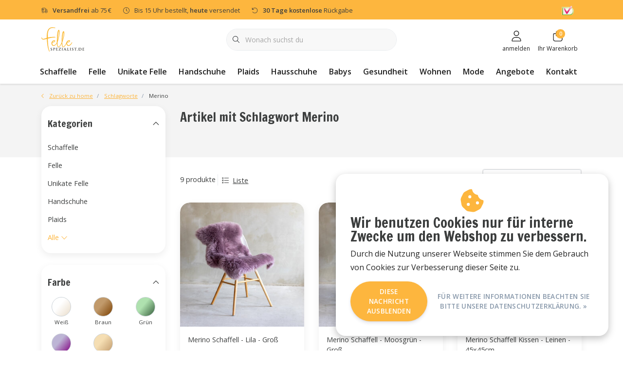

--- FILE ---
content_type: text/html;charset=utf-8
request_url: https://www.fellespezialist.de/tags/merino/
body_size: 36852
content:
<!DOCTYPE html>
<html lang="de" data-theme='light'>
  <head>
        <meta charset="utf-8"/>
<!-- [START] 'blocks/head.rain' -->
<!--

  (c) 2008-2026 Lightspeed Netherlands B.V.
  http://www.lightspeedhq.com
  Generated: 26-01-2026 @ 07:44:06

-->
<link rel="canonical" href="https://www.fellespezialist.de/tags/merino/"/>
<link rel="alternate" href="https://www.fellespezialist.de/index.rss" type="application/rss+xml" title="Neue Produkte"/>
<link href="https://cdn.webshopapp.com/assets/cookielaw.css?2025-02-20" rel="stylesheet" type="text/css"/>
<meta name="robots" content="noodp,noydir"/>
<meta name="google-site-verification" content="8pxBaZFHnvRn8n2_jZSSylpdfUfGS1fjvH2oJ7zP_Vs"/>
<meta property="og:url" content="https://www.fellespezialist.de/tags/merino/?source=facebook"/>
<meta property="og:site_name" content="Fellespezialist.de"/>
<meta property="og:title" content="Merino"/>
<meta property="og:description" content="Tierfelle oder -häute kaufen? ➤ Fellespezialist.de ✔️Kostenloser Versand ab €75 ✔️Bestellt vor 15:00 Uhr, Versand am selben Tag"/>
<script>
/*document.addEventListener("DOMContentLoaded", function(event) {
    var widget = document.createElement("div");
    widget.classList.add("elfsight-app-b45a11bd-91ce-42c8-8749-2dbda0c1073b");
    widget.classList.add("googleWidget");
    var referenceNode = document.querySelector(".list-contact");
    referenceNode.parentNode.appendChild(widget);
    
    var script = document.createElement('script');
    script.setAttribute('src', 'https://apps.elfsight.com/p/platform.js');
    script.defer = true;
    document.body.appendChild(script);
});*/

</script>
<script>
document.addEventListener("DOMContentLoaded", function(event) {
    var element = document.getElementById('gui-form-billing_address-number');
    
    if(element) { element.type = 'number'; }
});
</script>
<script>
document.addEventListener("DOMContentLoaded", function(event) {
        var lastLink = document.querySelector('li a[title="Sitemap"]');
        
        var li = document.createElement("li");
        var b2bLink = document.createElement("a");
        var linkText = document.createTextNode("B2B-Shop");
        b2bLink.appendChild(linkText);
        b2bLink.title = "Geschäftseinkäufe zum Wiederverkauf tätigen";
        b2bLink.href = "https://b2b.vanburenbolsward.nl/de/";
    b2bLink.classList.add("nav-link");
        li.appendChild(b2bLink);

    var seperator = document.createElement("li");
    seperator.innerHTML = "|";
    
        lastLink.parentElement.parentElement.appendChild(seperator);
        seperator.after(li);
});
</script>
<script>
    const msps = "div.footer-payments";
        const mspl = document.documentElement.lang;
        const msplt = {"PAYPAL":"https://lightspeed.multisafepay.com/images/paypal.svg","BANKTRANS":"https://lightspeed.multisafepay.com/images/banktrans.svg","DIRECTBANK":"https://lightspeed.multisafepay.com/images/directbank.svg","APPLEPAY":"https://lightspeed.multisafepay.com/images/applepay.svg","GOOGLEPAY":"https://lightspeed.multisafepay.com/images/googlepay.svg","VISA":"https://lightspeed.multisafepay.com/images/visa.svg","MAESTRO":"https://lightspeed.multisafepay.com/images/maestro.svg","MASTERCARD":"https://lightspeed.multisafepay.com/images/mastercard.svg"};
        const mspd = {"default":["PAYPAL","BANKTRANS","DIRECTBANK","APPLEPAY","GOOGLEPAY","VISA","MAESTRO","MASTERCARD"],"de":["PAYPAL","BANKTRANS","DIRECTBANK","APPLEPAY","GOOGLEPAY","VISA","MAESTRO","MASTERCARD"]};
        const mspSetPaymentMethods = (data) => {
                let containers = document.querySelectorAll(msps);

                let x = mspd[mspl] ? mspl : "default";
                for (let i = 0; i < mspd[x].length; i++)
                {
                      const e = mspd[x][i];
                      containers.forEach(c => c.innerHTML += `<a class="d-inline-block my-1 mx-1" href="#" title="${e}"><img height="32" src="${msplt[e]}" class="" alt="${e}" /></a>`);
                }
        }
        document.addEventListener('readystatechange',event=>{if(event.target.readyState === "complete"){mspSetPaymentMethods();}});
</script>
<script>
(function(c,l,a,r,i,t,y){ c[a]=c[a]||function(){(c[a].q=c[a].q||[]).push(arguments)}; t=l.createElement(r);t.async=1;t.src="https://www.clarity.ms/tag/"+i; y=l.getElementsByTagName(r)[0];y.parentNode.insertBefore(t,y); })(window, document, "clarity", "script", "smx1bm2hcb"); 
</script>
<script>
<!-- Google Tag Manager -->
<script>(function(w,d,s,l,i){w[l]=w[l]||[];w[l].push({'gtm.start':
new Date().getTime(),event:'gtm.js'});var f=d.getElementsByTagName(s)[0],
j=d.createElement(s),dl=l!='dataLayer'?'&l='+l:'';j.async=true;j.src=
'https://www.googletagmanager.com/gtm.js?id='+i+dl;f.parentNode.insertBefore(j,f);
})(window,document,'script','dataLayer','GTM-KXXPNG2F');</script>
<!-- End Google Tag Manager -->
</script>
<!--[if lt IE 9]>
<script src="https://cdn.webshopapp.com/assets/html5shiv.js?2025-02-20"></script>
<![endif]-->
<!-- [END] 'blocks/head.rain' -->
    	<title>Merino - Fellespezialist.de</title>
  <meta name="description" content="Tierfelle oder -häute kaufen? ➤ Fellespezialist.de ✔️Kostenloser Versand ab €75 ✔️Bestellt vor 15:00 Uhr, Versand am selben Tag" />
  <meta name="keywords" content="Merino, Schaffelle, Lammfelle, Kuhfelle, Tierfelle, Hausgarten, Dekoration, Zubehör" />
	<meta http-equiv="X-UA-Compatible" content="IE=Edge">
  <meta name="viewport" content="width=device-width, initial-scale=1, shrink-to-fit=no">
	<meta name="theme-color" content="#fdb63e">
	<meta name="msapplication-config" content="https://cdn.webshopapp.com/shops/314624/themes/184690/assets/browserconfig.xml?20251028083700">
	<meta name="google-site-verification" content="o17bhiwIJb4aQg5Q7Nn_ZQshyoSONJmGM7opj27OqEE" />
	<meta name="MobileOptimized" content="320">
	<meta name="HandheldFriendly" content="true">
  <meta property="og:title" content="Merino">
  <meta property="og:type" content="website"> 
  <meta property="og:site_name" content="Fellespezialist.de">
  <meta property="og:url" content="https://www.fellespezialist.de/">
    <meta property="og:image" content="https://cdn.webshopapp.com/shops/314624/themes/184690/assets/logo.png?20251028083700">
  
			<link rel="preload" as="style" href="//fonts.googleapis.com/css?family=Francois%20One:300,400,600&amp;display=swap">
		<link rel="preload" as="style" href="//fonts.googleapis.com/css?family=Open%20Sans:300,400,600&amp;display=swap">
	<link rel="preconnect" href="https://fonts.googleapis.com">
	<link rel="preconnect" href="https://fonts.gstatic.com" crossorigin>
	<link rel="dns-prefetch" href="https://fonts.googleapis.com">
	<link rel="dns-prefetch" href="https://fonts.gstatic.com" crossorigin>

		<link href="//fonts.googleapis.com/css?family=Francois%20One:300,400,600&amp;display=swap" rel="stylesheet" media="all">
		<link href="//fonts.googleapis.com/css?family=Open%20Sans:300,400,600&amp;display=swap" rel="stylesheet" media="all">
	
	  	<link rel="preconnect" href="https://ajax.googleapis.com">	
	<link rel="preconnect" href="//kit.fontawesome.com" crossorigin>
 	<link rel="preconnect" href="https://cdn.webshopapp.com/">
	<link rel="preconnect" href="//assets.webshopapp.com/">
	<link rel="preconnect" href="//www.gstatic.com" crossorigin="anonymous">
  <link rel="dns-prefetch" href="https://ajax.googleapis.com">
	<link rel="dns-prefetch" href="//kit.fontawesome.com" crossorigin="anonymous">
	<link rel="dns-prefetch" href="https://cdn.webshopapp.com/">
	<link rel="dns-prefetch" href="https://assets.webshopapp.com">	
	<link rel="dns-prefetch" href="//www.gstatic.com" crossorigin="anonymous">
	<link rel="preload" as="script" href="https://cdn.webshopapp.com/shops/314624/themes/184690/assets/js-jquery-min.js?20251028083700">
	<link rel="preload" as="script" href="//cdn.webshopapp.com/shops/328021/files/396250402/script-min.js">
	<link rel="preload" as="script" href="//kit.fontawesome.com/6b345cc411.js" crossorigin="anonymous">
	<link rel="preload" as="style" href="https://cdn.webshopapp.com/shops/314624/themes/184690/assets/css-bootstrap-min.css?20251028083700" />
  <link rel="preload" as="style" href="https://cdn.webshopapp.com/shops/314624/themes/184690/assets/css-skeleton.css?20251028083700" />
	<link rel="preload" as="style" href="https://cdn.webshopapp.com/shops/314624/themes/184690/assets/css-swiper.css?20251028083700" />
	<link rel="preload" as="style" href="https://cdn.webshopapp.com/shops/314624/themes/184690/assets/css-theme.css?20251028083700" />
	<link rel="preload" as="style" href="https://cdn.webshopapp.com/shops/314624/themes/184690/assets/style.css?20251028083700" />
	<link rel="preload" as="script" href="https://cdn.webshopapp.com/shops/314624/themes/184690/assets/js-custom.js?20251028083700">
	<link rel="shortcut icon" type="image/x-icon" href="https://cdn.webshopapp.com/shops/314624/themes/184690/v/2654883/assets/favicon.ico?20250723092253">
	<link rel="apple-touch-icon" href="https://cdn.webshopapp.com/shops/314624/themes/184690/v/2654883/assets/favicon.ico?20250723092253">
	
	  <link rel="stylesheet" href="https://cdn.webshopapp.com/shops/314624/themes/184690/assets/css-bootstrap-min.css?20251028083700" media="all" />
		<script defer src="//cdn.webshopapp.com/shops/328021/themes/177518/assets/fa-min.js"></script>
	<link rel="stylesheet" href="https://cdn.webshopapp.com/shops/314624/themes/184690/assets/css-skeleton.css?20251028083700?482" media="all" />	<link rel="stylesheet" href="https://cdn.webshopapp.com/shops/314624/themes/184690/assets/css-swiper.css?20251028083700" media="all" />
	<link rel="stylesheet" href="https://cdn.webshopapp.com/shops/314624/themes/184690/assets/css-theme.css?20251028083700" media="all" />
	<link rel="stylesheet" href="https://cdn.webshopapp.com/shops/314624/themes/184690/assets/custom.css?20251028083700" media="all" />
			<script src="https://cdn.webshopapp.com/shops/314624/themes/184690/assets/js-jquery-min.js?20251028083700"></script>
		<script defer src="https://cdn.webshopapp.com/assets/gui.js?2025-02-20"></script>
	<script type="application/ld+json">
[
	  {
    "@context": "https://schema.org/",
    "@type": "Organization",
    "url": "https://www.fellespezialist.de/",
    "name": "Fellespezialist.de",
    "legalName": "Fellespezialist.de",
    "description": "Tierfelle oder -häute kaufen? ➤ Fellespezialist.de ✔️Kostenloser Versand ab €75 ✔️Bestellt vor 15:00 Uhr, Versand am selben Tag",
    "logo": "https://cdn.webshopapp.com/shops/314624/themes/184690/assets/logo.png?20251028083700",
    "image": "https://cdn.webshopapp.com/shops/314624/themes/184690/assets/headline-1-image.jpg?20251027152840",
    "contactPoint": {
      "@type": "ContactPoint",
      "contactType": "Customer service",
      "telephone": "+49 (0)39292-678-213"
    },
    "address": {
      "@type": "PostalAddress",
      "streetAddress": "Königsborner Straβe 26 a",
      "addressLocality": "Biederitz",
      "postalCode": "39175",
      "addressCountry": "Deutschland"
    }
  }
  ,
  {
    "@context": "https://schema.org/",
    "@type": "BreadcrumbList",
    "itemListElement":
    [
      {
        "@type": "ListItem",
        "position": 1,
        "item": {
          "@id": "https://www.fellespezialist.de/",
          "name": "Home"
        }
      },
            {
        "@type": "ListItem",
        "position": 2,
        "item":	{
          "@id": "https://www.fellespezialist.de/tags/",
          "name": "Schlagworte"
        }
      },            {
        "@type": "ListItem",
        "position": 3,
        "item":	{
          "@id": "https://www.fellespezialist.de/tags/merino/",
          "name": "Merino"
        }
      }          ]
  }
      	]
</script>

  </head>
  <body class="body my-0 layout-custom">
    <div id="wrapper" class="wrapper">
              <header id="header" class="header header-usps  header-other header-navbar-below pb-lg-0 pb-2 transistion">
    <div class="header-usp py-2">
  <div class="container">
    <div class="row align-items-center">
      <div class="col-lg-9 col-12">
                        <div id="swiper-header-usp" class="usp-inner swiper-container swiper-header-usp" data-swiper="1" data-slidesperview="3" data-spacebetween="0" data-speed="1500" data-breakpoints="{&quot;0&quot;:{&quot;slidesPerView&quot;:1},&quot;481&quot;:{&quot;slidesPerView&quot;:2},&quot;992&quot;:{&quot;slidesPerView&quot;:&quot;auto&quot;}}">
          <div class="swiper-wrapper">
          <div class="swiper-slide"><div class="usp text-truncate mr-4"><i class="fal fa-shipping-fast"></i><strong>Versandfrei</strong> ab 75 €</div></div><div class="swiper-slide"><div class="usp text-truncate mr-4"><i class="fal fa-clock"></i>Bis 15 Uhr bestellt, <strong>heute</strong> versendet</div></div><div class="swiper-slide"><div class="usp text-truncate mr-4"><i class="fal fa-undo"></i><strong>30 Tage kostenlose</strong> Rückgabe</div></div>          </div>
        </div>
              </div>
            <div class="col-lg-3 col-12 d-lg-block d-none">
        <ul class="nav align-items-center justify-content-end ml-lg-auto">
                              <li class="top-nav-item text-right mx-3">
            <div class="img-hallmark webshopkeur">
            <a href="https://www.keurmerk.info/nl/consumenten/webwinkel/?key=9921" title="" class=""><span style="background-image:url(https://cdn.webshopapp.com/shops/314624/themes/184690/assets/img-hallmarks.png?20251028083700);"></span></a>            </div>
          </li>
                                      </ul>
      </div>
          </div>
  </div>
</div>

    <div class="container text-truncate">
    <div class="row align-items-center">
            <div class="logo col-lg-4 col-7 order-1 py-2">
                	<a href="https://www.fellespezialist.de/" title="Fellespezialist.de">
	<img src="https://cdn.webshopapp.com/shops/314624/files/356229117/logo-fellespezialist.svg" alt="Fellespezialist.de" width="" height="50">
</a>

              </div>
                        <div class="col-lg-4 position-static my-lg-2 order-4 d-flex align-items-center">
        <div class="mobile-navigation d-flex flex-column align-items-center text-center"><a href="javascript:;" title="Menü" data-target="#sidenav-menu" class="d-lg-none d-inline-block line-height-small mr-3"><i class="fal fa-bars h4 text-dark mb-0"></i><span class="d-block initialism text-dark text-lowercase font-smallcaps line-height-small">Menü</span></a></div>
                <div id="search" class="w-100">
   <form action="https://www.fellespezialist.de/search/" method="get" id="formSearch" class="d-flex align-items-center">
     <a href="javascript:;" title="close" onclick="closeEverything();return false;" class="menu-close icon icon-shape"><i class="far fa-close"></i></a>
     <div class="form-group flex-fill mb-0 border">
	<div class="input-group border-0 overflow-hidden">
    <div class="input-group-text border-0 rounded-0"><i class="fal fa-search text-dark"></i></div>    <input class="form-control form-control-alternative form-icon border-0" value="" placeholder="Wonach suchst du" type="search" name="q" autocomplete="off">
  </div>
</div>

   </form>
  <div class="autocomplete">
         <div class="results shadow">
            <div class="container">
               <div class="row py-3">
                 <div class="col-lg-4 col-12 order-lg-1 order-1">
                     <div class="search-box">
                        <div class="title-box h4 mb-3">I am looking for</div>
                        <ul class="list-unstyled ism-results-list"></ul>
                     </div>
                  </div>
                  <div class="col-lg-8 col-12  order-lg-2 order-2">
                    <div class="title-box h4 mb-3">Suchergebnisse für <b class="query">...</b></div>
                    <div class="products products-box products-livesearch clear"></div>
                    <div class="notfound">Keine Produkte gefunden...</div>
                    <a class="btn btn-secondary item-add-btn more clear" href="javascript:;" onclick="$('#formSearch').submit();" rel="nofollow">Alle Ergebnisse anzeigen</a>
                  </div>
               </div>
            </div>
         </div>
      </div>
</div>

              </div>
                  <div class="col-lg-4 justify-content-end col-5 position-static order-lg-4 order-3">
                <div id="header-items" class="navbar navbar-expand-lg p-0 position-static justify-content-end">
   <ul class="mobile-navigation justify-content-end order-lg-2 order-1 navbar-nav ml-lg-auto m-0">
      <li class="nav-item nav-account text-center mr-0">
                 					         <a href="https://www.fellespezialist.de/account/" title="anmelden" data-target="#sidenav-account" class="nav-link nav-link-icon"><i class="fal fa-lg fa-user"></i><small class="menu-text">anmelden</small></a>
               </li>
                        <li class="nav-item nav-cart mr-0 text-center">
         <a href="https://www.fellespezialist.de/cart/" title="Ihr Warenkorb" data-target="#sidenav-cart" class="nav-link nav-link-icon">
         <span class="badge badge-pill badge-secondary badge-header">0</span><i class="fal fa-lg fa-shopping-bag"></i><small class="menu-text">Ihr Warenkorb</small>
         </a>
      </li>
   </ul>
</div>

      </div>
    </div>
  </div>
        <div class="navigation position-static col-12 order-4">
<div class="container position-relative">
  
	
<nav class="navbar navbar-3 navbar-expand-lg p-0 position-static text-truncate row">
  <div class="collapse navbar-collapse">
        				  <ul class="navbar-nav mr-0">
        <li class="nav-item mr-0">
      <a class="nav-link text-truncate" href="https://www.fellespezialist.de/schaffelle/">Schaffelle</a>
            			<div class="subnav ism-dropdown shadow">
  <div class="container position-relative">
    <div class="row">
                                                              <ul class="subnav-col col-6 col-lg-4 col-xl-3 list-unstyled m-0">
                    <li class="subitem text-truncate">
            <a href="https://www.fellespezialist.de/schaffelle/pro-arte/" title="pro Arte"><strong>pro Arte</strong></a>
            <ul class="subnav-col list-unstyled m-0 mb-3">
                            <li class="subitem text-truncate"><a href="https://www.fellespezialist.de/schaffelle/pro-arte/texel-schaffell/" title="Texel Schaffell">Texel Schaffell</a></li>
                            <li class="subitem text-truncate"><a href="https://www.fellespezialist.de/schaffelle/pro-arte/islaendisch-schaffell/" title="Isländisch Schaffell">Isländisch Schaffell</a></li>
                            <li class="subitem text-truncate"><a href="https://www.fellespezialist.de/schaffelle/pro-arte/tibet-schaffell/" title="Tibet Schaffell">Tibet Schaffell</a></li>
                            <li class="subitem text-truncate"><a href="https://www.fellespezialist.de/schaffelle/pro-arte/lockig-schaffell/" title="Lockig Schaffell">Lockig Schaffell</a></li>
                            <li class="subitem text-truncate"><a href="https://www.fellespezialist.de/schaffelle/pro-arte/medizinisches-schaffell/" title="Medizinisches Schaffell">Medizinisches Schaffell</a></li>
                            <li class="subitem text-truncate"><a href="https://www.fellespezialist.de/schaffelle/pro-arte/merino-schaffell/" title="Merino Schaffell">Merino Schaffell</a></li>
                            <li class="subitem text-truncate"><a href="https://www.fellespezialist.de/schaffelle/pro-arte/gekreuztes-schaffell/" title="Gekreuztes Schaffell">Gekreuztes Schaffell</a></li>
                          </ul>
          </li>
                  </ul>
                <ul class="subnav-col col-6 col-lg-4 col-xl-3 list-unstyled m-0">
                    <li class="subitem text-truncate">
            <a href="https://www.fellespezialist.de/schaffelle/pro-farbe/" title="pro Farbe"><strong>pro Farbe</strong></a>
            <ul class="subnav-col list-unstyled m-0 mb-3">
                            <li class="subitem text-truncate"><a href="https://www.fellespezialist.de/schaffelle/pro-farbe/schaffell-weiss/" title="Schaffell Weiß">Schaffell Weiß</a></li>
                            <li class="subitem text-truncate"><a href="https://www.fellespezialist.de/schaffelle/pro-farbe/schaffell-grau/" title="Schaffell Grau">Schaffell Grau</a></li>
                            <li class="subitem text-truncate"><a href="https://www.fellespezialist.de/schaffelle/pro-farbe/schaffell-braun/" title="Schaffell Braun">Schaffell Braun</a></li>
                            <li class="subitem text-truncate"><a href="https://www.fellespezialist.de/schaffelle/pro-farbe/schaffell-schwarz/" title="Schaffell Schwarz">Schaffell Schwarz</a></li>
                            <li class="subitem text-truncate"><a href="https://www.fellespezialist.de/schaffelle/pro-farbe/mehrfarbige-schaffell/" title="Mehrfarbige Schaffell">Mehrfarbige Schaffell</a></li>
                            <li class="subitem text-truncate"><a href="https://www.fellespezialist.de/schaffelle/pro-farbe/schaffell-gefaerbt/" title="Schaffell Gefärbt">Schaffell Gefärbt</a></li>
                          </ul>
          </li>
                  </ul>
                <ul class="subnav-col col-6 col-lg-4 col-xl-3 list-unstyled m-0">
                    <li class="subitem text-truncate">
            <a href="https://www.fellespezialist.de/schaffelle/pro-groesse/" title="pro Größe"><strong>pro Größe</strong></a>
            <ul class="subnav-col list-unstyled m-0 mb-3">
                            <li class="subitem text-truncate"><a href="https://www.fellespezialist.de/schaffelle/pro-groesse/lammfell/" title="Lammfell">Lammfell</a></li>
                            <li class="subitem text-truncate"><a href="https://www.fellespezialist.de/schaffelle/pro-groesse/schaffell-gross/" title="Schaffell Groß">Schaffell Groß</a></li>
                            <li class="subitem text-truncate"><a href="https://www.fellespezialist.de/schaffelle/pro-groesse/schaffell-extra-gross/" title="Schaffell Extra Groß">Schaffell Extra Groß</a></li>
                            <li class="subitem text-truncate"><a href="https://www.fellespezialist.de/schaffelle/pro-groesse/schaffell-xxl/" title="Schaffell XXL">Schaffell XXL</a></li>
                            <li class="subitem text-truncate"><a href="https://www.fellespezialist.de/schaffelle/pro-groesse/schaffell-teppich/" title="Schaffell Teppich">Schaffell Teppich</a></li>
                          </ul>
          </li>
                  </ul>
                        </div>
    <div class="button-box col-12 my-3 text-center">					
		  <a href="https://www.fellespezialist.de/schaffelle/" class="btn btn-secondary btn-icon  rounded-pill" title="Alle Kategorien anzeigen" >Alle Kategorien anzeigen</a>
</div>
  </div>
</div>

    </li>
            <li class="nav-item mr-0">
      <a class="nav-link text-truncate" href="https://www.fellespezialist.de/felle/">Felle</a>
            			<div class="subnav ism-dropdown shadow">
  <div class="container position-relative">
    <div class="row">
                                                              <ul class="subnav-col col-6 col-lg-4 col-xl-3 list-unstyled m-0">
                    <li class="subitem text-truncate">
            <a href="https://www.fellespezialist.de/felle/kuhfelle/" title="Kuhfelle"><strong>Kuhfelle</strong><img src="https://cdn.webshopapp.com/shops/314624/files/480135218/300x200x1/kuhfelle.jpg" alt="Kuhfelle" class="d-block img-fluid" height="200" width="300" /></a>
            <ul class="subnav-col list-unstyled m-0 mb-3">
                          </ul>
          </li>
                  </ul>
                <ul class="subnav-col col-6 col-lg-4 col-xl-3 list-unstyled m-0">
                    <li class="subitem text-truncate">
            <a href="https://www.fellespezialist.de/felle/rentierfelle/" title="Rentierfelle"><strong>Rentierfelle</strong><img src="https://cdn.webshopapp.com/shops/314624/files/478587593/300x200x1/rentierfelle.jpg" alt="Rentierfelle" class="d-block img-fluid" height="200" width="300" /></a>
            <ul class="subnav-col list-unstyled m-0 mb-3">
                          </ul>
          </li>
                  </ul>
                <ul class="subnav-col col-6 col-lg-4 col-xl-3 list-unstyled m-0">
                    <li class="subitem text-truncate">
            <a href="https://www.fellespezialist.de/felle/ziegenfelle/" title="Ziegenfelle"><strong>Ziegenfelle</strong><img src="https://cdn.webshopapp.com/shops/314624/files/478587747/300x200x1/ziegenfelle.jpg" alt="Ziegenfelle" class="d-block img-fluid" height="200" width="300" /></a>
            <ul class="subnav-col list-unstyled m-0 mb-3">
                          </ul>
          </li>
                  </ul>
                <ul class="subnav-col col-6 col-lg-4 col-xl-3 list-unstyled m-0">
                    <li class="subitem text-truncate">
            <a href="https://www.fellespezialist.de/felle/kaninchenfelle/" title="Kaninchenfelle"><strong>Kaninchenfelle</strong><img src="https://cdn.webshopapp.com/shops/314624/files/480137599/300x200x1/kaninchenfelle.jpg" alt="Kaninchenfelle" class="d-block img-fluid" height="200" width="300" /></a>
            <ul class="subnav-col list-unstyled m-0 mb-3">
                          </ul>
          </li>
                  </ul>
                        </div>
    <div class="button-box col-12 my-3 text-center">					
		  <a href="https://www.fellespezialist.de/felle/" class="btn btn-secondary btn-icon  rounded-pill" title="Alle Kategorien anzeigen" >Alle Kategorien anzeigen</a>
</div>
  </div>
</div>

    </li>
            <li class="nav-item mr-0">
      <a class="nav-link text-truncate" href="https://www.fellespezialist.de/unikate-felle/">Unikate Felle</a>
            			<div class="subnav ism-dropdown shadow">
  <div class="container position-relative">
    <div class="row">
                                                              <ul class="subnav-col col-6 col-lg-4 col-xl-3 list-unstyled m-0">
                    <li class="subitem text-truncate">
            <a href="https://www.fellespezialist.de/unikate-felle/unikate-schaffelle/" title="Unikate Schaffelle"><strong>Unikate Schaffelle</strong><img src="https://cdn.webshopapp.com/shops/314624/files/479201230/300x200x1/unikate-schaffelle.jpg" alt="Unikate Schaffelle" class="d-block img-fluid" height="200" width="300" /></a>
            <ul class="subnav-col list-unstyled m-0 mb-3">
                          </ul>
          </li>
                  </ul>
                <ul class="subnav-col col-6 col-lg-4 col-xl-3 list-unstyled m-0">
                    <li class="subitem text-truncate">
            <a href="https://www.fellespezialist.de/unikate-felle/unikate-kuhfelle/" title="Unikate Kuhfelle"><strong>Unikate Kuhfelle</strong><img src="https://cdn.webshopapp.com/shops/314624/files/479201284/300x200x1/unikate-kuhfelle.jpg" alt="Unikate Kuhfelle" class="d-block img-fluid" height="200" width="300" /></a>
            <ul class="subnav-col list-unstyled m-0 mb-3">
                          </ul>
          </li>
                  </ul>
                <ul class="subnav-col col-6 col-lg-4 col-xl-3 list-unstyled m-0">
                    <li class="subitem text-truncate">
            <a href="https://www.fellespezialist.de/unikate-felle/unikate-lockenschaffell-teppiche/" title="Unikate-Lockenschaffell Teppiche "><strong>Unikate-Lockenschaffell Teppiche </strong><img src="https://cdn.webshopapp.com/shops/314624/files/479201563/300x200x1/unikate-lockenschaffell-teppiche.jpg" alt="Unikate-Lockenschaffell Teppiche " class="d-block img-fluid" height="200" width="300" /></a>
            <ul class="subnav-col list-unstyled m-0 mb-3">
                          </ul>
          </li>
                  </ul>
                        </div>
    <div class="button-box col-12 my-3 text-center">					
		  <a href="https://www.fellespezialist.de/unikate-felle/" class="btn btn-secondary btn-icon  rounded-pill" title="Alle Kategorien anzeigen" >Alle Kategorien anzeigen</a>
</div>
  </div>
</div>

    </li>
            <li class="nav-item mr-0">
      <a class="nav-link text-truncate" href="https://www.fellespezialist.de/handschuhe/">Handschuhe</a>
            			<div class="subnav ism-dropdown shadow">
  <div class="container position-relative">
    <div class="row">
                                                              <ul class="subnav-col col-6 col-lg-4 col-xl-3 list-unstyled m-0">
                    <li class="subitem text-truncate">
            <a href="https://www.fellespezialist.de/handschuhe/damen-handschuhe/" title="Damen Handschuhe"><strong>Damen Handschuhe</strong><img src="https://cdn.webshopapp.com/shops/314624/files/480131595/300x200x1/damen-handschuhe.jpg" alt="Damen Handschuhe" class="d-block img-fluid" height="200" width="300" /></a>
            <ul class="subnav-col list-unstyled m-0 mb-3">
                          </ul>
          </li>
                  </ul>
                <ul class="subnav-col col-6 col-lg-4 col-xl-3 list-unstyled m-0">
                    <li class="subitem text-truncate">
            <a href="https://www.fellespezialist.de/handschuhe/herren-handschuhe/" title="Herren Handschuhe"><strong>Herren Handschuhe</strong><img src="https://cdn.webshopapp.com/shops/314624/files/480131600/300x200x1/herren-handschuhe.jpg" alt="Herren Handschuhe" class="d-block img-fluid" height="200" width="300" /></a>
            <ul class="subnav-col list-unstyled m-0 mb-3">
                          </ul>
          </li>
                  </ul>
                <ul class="subnav-col col-6 col-lg-4 col-xl-3 list-unstyled m-0">
                    <li class="subitem text-truncate">
            <a href="https://www.fellespezialist.de/handschuhe/unisex-faeustlinge/" title="Unisex Fäustlinge"><strong>Unisex Fäustlinge</strong><img src="https://cdn.webshopapp.com/shops/314624/files/477738740/300x200x1/unisex-faeustlinge.jpg" alt="Unisex Fäustlinge" class="d-block img-fluid" height="200" width="300" /></a>
            <ul class="subnav-col list-unstyled m-0 mb-3">
                          </ul>
          </li>
                  </ul>
                <ul class="subnav-col col-6 col-lg-4 col-xl-3 list-unstyled m-0">
                    <li class="subitem text-truncate">
            <a href="https://www.fellespezialist.de/handschuhe/baby-kinder-faeustlinge/" title="Baby/Kinder Fäustlinge"><strong>Baby/Kinder Fäustlinge</strong><img src="https://cdn.webshopapp.com/shops/314624/files/480131984/300x200x1/baby-kinder-faeustlinge.jpg" alt="Baby/Kinder Fäustlinge" class="d-block img-fluid" height="200" width="300" /></a>
            <ul class="subnav-col list-unstyled m-0 mb-3">
                          </ul>
          </li>
                  </ul>
                        </div>
    <div class="button-box col-12 my-3 text-center">					
		  <a href="https://www.fellespezialist.de/handschuhe/" class="btn btn-secondary btn-icon  rounded-pill" title="Alle Kategorien anzeigen" >Alle Kategorien anzeigen</a>
</div>
  </div>
</div>

    </li>
            <li class="nav-item mr-0 nav-subs">
      <a class="nav-link text-truncate" href="https://www.fellespezialist.de/plaids/">Plaids</a>
              <li class="nav-item mr-0">
      <a class="nav-link text-truncate" href="https://www.fellespezialist.de/hausschuhe/">Hausschuhe</a>
            			<div class="subnav ism-dropdown shadow">
  <div class="container position-relative">
    <div class="row">
                                                              <ul class="subnav-col col-6 col-lg-4 col-xl-3 list-unstyled m-0">
                    <li class="subitem text-truncate">
            <a href="https://www.fellespezialist.de/hausschuhe/hausschuhe-damen/" title="Hausschuhe Damen"><strong>Hausschuhe Damen</strong><img src="https://cdn.webshopapp.com/shops/314624/files/480131613/300x200x1/hausschuhe-damen.jpg" alt="Hausschuhe Damen" class="d-block img-fluid" height="200" width="300" /></a>
            <ul class="subnav-col list-unstyled m-0 mb-3">
                          </ul>
          </li>
                  </ul>
                <ul class="subnav-col col-6 col-lg-4 col-xl-3 list-unstyled m-0">
                    <li class="subitem text-truncate">
            <a href="https://www.fellespezialist.de/hausschuhe/herren/" title="Hausschuhe Herren"><strong>Hausschuhe Herren</strong><img src="https://cdn.webshopapp.com/shops/314624/files/480131604/300x200x1/hausschuhe-herren.jpg" alt="Hausschuhe Herren" class="d-block img-fluid" height="200" width="300" /></a>
            <ul class="subnav-col list-unstyled m-0 mb-3">
                          </ul>
          </li>
                  </ul>
                <ul class="subnav-col col-6 col-lg-4 col-xl-3 list-unstyled m-0">
                    <li class="subitem text-truncate">
            <a href="https://www.fellespezialist.de/hausschuhe/unisex/" title="Unisex"><strong>Unisex</strong><img src="https://cdn.webshopapp.com/shops/314624/files/479164587/300x200x1/unisex.jpg" alt="Unisex" class="d-block img-fluid" height="200" width="300" /></a>
            <ul class="subnav-col list-unstyled m-0 mb-3">
                          </ul>
          </li>
                  </ul>
                <ul class="subnav-col col-6 col-lg-4 col-xl-3 list-unstyled m-0">
                    <li class="subitem text-truncate">
            <a href="https://www.fellespezialist.de/hausschuhe/baby-kinder-hausschuhe/" title="Baby/kinder hausschuhe"><strong>Baby/kinder hausschuhe</strong><img src="https://cdn.webshopapp.com/shops/314624/files/480131906/300x200x1/baby-kinder-hausschuhe.jpg" alt="Baby/kinder hausschuhe" class="d-block img-fluid" height="200" width="300" /></a>
            <ul class="subnav-col list-unstyled m-0 mb-3">
                          </ul>
          </li>
                  </ul>
                <ul class="subnav-col col-6 col-lg-4 col-xl-3 list-unstyled m-0">
                    <li class="subitem text-truncate">
            <a href="https://www.fellespezialist.de/hausschuhe/hausschuhe-aus-wolle/" title="Hausschuhe aus Wolle"><strong>Hausschuhe aus Wolle</strong><img src="https://cdn.webshopapp.com/shops/314624/files/479853766/300x200x1/hausschuhe-aus-wolle.jpg" alt="Hausschuhe aus Wolle" class="d-block img-fluid" height="200" width="300" /></a>
            <ul class="subnav-col list-unstyled m-0 mb-3">
                          </ul>
          </li>
                  </ul>
                        </div>
    <div class="button-box col-12 my-3 text-center">					
		  <a href="https://www.fellespezialist.de/hausschuhe/" class="btn btn-secondary btn-icon  rounded-pill" title="Alle Kategorien anzeigen" >Alle Kategorien anzeigen</a>
</div>
  </div>
</div>

    </li>
            <li class="nav-item mr-0">
      <a class="nav-link text-truncate" href="https://www.fellespezialist.de/babys/">Babys</a>
            			<div class="subnav ism-dropdown shadow">
  <div class="container position-relative">
    <div class="row">
                                                              <ul class="subnav-col col-6 col-lg-4 col-xl-3 list-unstyled m-0">
                    <li class="subitem text-truncate">
            <a href="https://www.fellespezialist.de/babys/schaffell-baby/" title="Schaffell Baby"><strong>Schaffell Baby</strong><img src="https://cdn.webshopapp.com/shops/314624/files/479162491/300x200x1/schaffell-baby.jpg" alt="Schaffell Baby" class="d-block img-fluid" height="200" width="300" /></a>
            <ul class="subnav-col list-unstyled m-0 mb-3">
                          </ul>
          </li>
                    <li class="subitem text-truncate">
            <a href="https://www.fellespezialist.de/babys/baby-kinderschuhe/" title="Baby &amp; kinderschuhe"><strong>Baby &amp; kinderschuhe</strong><img src="https://cdn.webshopapp.com/shops/314624/files/480531571/300x200x1/baby-kinderschuhe.jpg" alt="Baby &amp; kinderschuhe" class="d-block img-fluid" height="200" width="300" /></a>
            <ul class="subnav-col list-unstyled m-0 mb-3">
                          </ul>
          </li>
                  </ul>
                <ul class="subnav-col col-6 col-lg-4 col-xl-3 list-unstyled m-0">
                    <li class="subitem text-truncate">
            <a href="https://www.fellespezialist.de/babys/alpaka-wolle-babydecke/" title="Alpaka wolle babydecke"><strong>Alpaka wolle babydecke</strong><img src="https://cdn.webshopapp.com/shops/314624/files/479162663/300x200x1/alpaka-wolle-babydecke.jpg" alt="Alpaka wolle babydecke" class="d-block img-fluid" height="200" width="300" /></a>
            <ul class="subnav-col list-unstyled m-0 mb-3">
                          </ul>
          </li>
                    <li class="subitem text-truncate">
            <a href="https://www.fellespezialist.de/babys/baby-kinderhandschuhe/" title="Baby &amp; kinderhandschuhe"><strong>Baby &amp; kinderhandschuhe</strong><img src="https://cdn.webshopapp.com/shops/314624/files/480531136/300x200x1/baby-kinderhandschuhe.jpg" alt="Baby &amp; kinderhandschuhe" class="d-block img-fluid" height="200" width="300" /></a>
            <ul class="subnav-col list-unstyled m-0 mb-3">
                          </ul>
          </li>
                  </ul>
                <ul class="subnav-col col-6 col-lg-4 col-xl-3 list-unstyled m-0">
                    <li class="subitem text-truncate">
            <a href="https://www.fellespezialist.de/babys/baby-kinder-wollweste/" title="Baby &amp; kinder wollweste "><strong>Baby &amp; kinder wollweste </strong><img src="https://cdn.webshopapp.com/shops/314624/files/480893081/300x200x1/baby-kinder-wollweste.jpg" alt="Baby &amp; kinder wollweste " class="d-block img-fluid" height="200" width="300" /></a>
            <ul class="subnav-col list-unstyled m-0 mb-3">
                          </ul>
          </li>
                    <li class="subitem text-truncate">
            <a href="https://www.fellespezialist.de/babys/baby-kindermuetze/" title="Baby &amp; kindermütze"><strong>Baby &amp; kindermütze</strong><img src="https://cdn.webshopapp.com/shops/314624/files/480531006/300x200x1/baby-kindermuetze.jpg" alt="Baby &amp; kindermütze" class="d-block img-fluid" height="200" width="300" /></a>
            <ul class="subnav-col list-unstyled m-0 mb-3">
                          </ul>
          </li>
                  </ul>
                        </div>
    <div class="button-box col-12 my-3 text-center">					
		  <a href="https://www.fellespezialist.de/babys/" class="btn btn-secondary btn-icon  rounded-pill" title="Alle Kategorien anzeigen" >Alle Kategorien anzeigen</a>
</div>
  </div>
</div>

    </li>
            <li class="nav-item mr-0">
      <a class="nav-link text-truncate" href="https://www.fellespezialist.de/gesundheit/">Gesundheit</a>
            			<div class="subnav ism-dropdown shadow">
  <div class="container position-relative">
    <div class="row">
                                                              <ul class="subnav-col col-6 col-lg-4 col-xl-3 list-unstyled m-0">
                    <li class="subitem text-truncate">
            <a href="https://www.fellespezialist.de/gesundheit/medizinisch/" title="Medizinisch"><strong>Medizinisch</strong><img src="https://cdn.webshopapp.com/shops/314624/files/478588692/300x200x1/medizinisch.jpg" alt="Medizinisch" class="d-block img-fluid" height="200" width="300" /></a>
            <ul class="subnav-col list-unstyled m-0 mb-3">
                          </ul>
          </li>
                  </ul>
                <ul class="subnav-col col-6 col-lg-4 col-xl-3 list-unstyled m-0">
                    <li class="subitem text-truncate">
            <a href="https://www.fellespezialist.de/gesundheit/auto-und-fahrradzubehoer/" title="Auto- und Fahrradzubehör"><strong>Auto- und Fahrradzubehör</strong><img src="https://cdn.webshopapp.com/shops/314624/files/478588372/300x200x1/auto-und-fahrradzubehoer.jpg" alt="Auto- und Fahrradzubehör" class="d-block img-fluid" height="200" width="300" /></a>
            <ul class="subnav-col list-unstyled m-0 mb-3">
                          </ul>
          </li>
                  </ul>
                <ul class="subnav-col col-6 col-lg-4 col-xl-3 list-unstyled m-0">
                    <li class="subitem text-truncate">
            <a href="https://www.fellespezialist.de/gesundheit/waermflasche/" title="Wärmflasche"><strong>Wärmflasche</strong><img src="https://cdn.webshopapp.com/shops/314624/files/481135230/300x200x1/waermflasche.jpg" alt="Wärmflasche" class="d-block img-fluid" height="200" width="300" /></a>
            <ul class="subnav-col list-unstyled m-0 mb-3">
                          </ul>
          </li>
                  </ul>
                <ul class="subnav-col col-6 col-lg-4 col-xl-3 list-unstyled m-0">
                    <li class="subitem text-truncate">
            <a href="https://www.fellespezialist.de/gesundheit/yoga/" title="Yoga"><strong>Yoga</strong><img src="https://cdn.webshopapp.com/shops/314624/files/480172404/300x200x1/yoga.jpg" alt="Yoga" class="d-block img-fluid" height="200" width="300" /></a>
            <ul class="subnav-col list-unstyled m-0 mb-3">
                          </ul>
          </li>
                  </ul>
                        </div>
    <div class="button-box col-12 my-3 text-center">					
		  <a href="https://www.fellespezialist.de/gesundheit/" class="btn btn-secondary btn-icon  rounded-pill" title="Alle Kategorien anzeigen" >Alle Kategorien anzeigen</a>
</div>
  </div>
</div>

    </li>
            <li class="nav-item mr-0">
      <a class="nav-link text-truncate" href="https://www.fellespezialist.de/wohnen/">Wohnen</a>
            			<div class="subnav ism-dropdown shadow">
  <div class="container position-relative">
    <div class="row">
                                                              <ul class="subnav-col col-6 col-lg-4 col-xl-3 list-unstyled m-0">
                    <li class="subitem text-truncate">
            <a href="https://www.fellespezialist.de/wohnen/sitz-kissen/" title="Sitz Kissen"><strong>Sitz Kissen</strong><img src="https://cdn.webshopapp.com/shops/314624/files/477740012/300x200x1/sitz-kissen.jpg" alt="Sitz Kissen" class="d-block img-fluid" height="200" width="300" /></a>
            <ul class="subnav-col list-unstyled m-0 mb-3">
                          </ul>
          </li>
                    <li class="subitem text-truncate">
            <a href="https://www.fellespezialist.de/wohnen/kissen/" title="Kissen"><strong>Kissen</strong><img src="https://cdn.webshopapp.com/shops/314624/files/480172001/300x200x1/kissen.jpg" alt="Kissen" class="d-block img-fluid" height="200" width="300" /></a>
            <ul class="subnav-col list-unstyled m-0 mb-3">
                          </ul>
          </li>
                  </ul>
                <ul class="subnav-col col-6 col-lg-4 col-xl-3 list-unstyled m-0">
                    <li class="subitem text-truncate">
            <a href="https://www.fellespezialist.de/wohnen/schaffellhocker/" title="Schaffellhocker"><strong>Schaffellhocker</strong><img src="https://cdn.webshopapp.com/shops/314624/files/480584275/300x200x1/schaffellhocker.jpg" alt="Schaffellhocker" class="d-block img-fluid" height="200" width="300" /></a>
            <ul class="subnav-col list-unstyled m-0 mb-3">
                          </ul>
          </li>
                    <li class="subitem text-truncate">
            <a href="https://www.fellespezialist.de/wohnen/deko-accessoires/" title="Deko-Accessoires"><strong>Deko-Accessoires</strong><img src="https://cdn.webshopapp.com/shops/314624/files/478590554/300x200x1/deko-accessoires.jpg" alt="Deko-Accessoires" class="d-block img-fluid" height="200" width="300" /></a>
            <ul class="subnav-col list-unstyled m-0 mb-3">
                          </ul>
          </li>
                  </ul>
                <ul class="subnav-col col-6 col-lg-4 col-xl-3 list-unstyled m-0">
                    <li class="subitem text-truncate">
            <a href="https://www.fellespezialist.de/wohnen/plaids/" title="Plaids"><strong>Plaids</strong><img src="https://cdn.webshopapp.com/shops/314624/files/477724880/300x200x1/plaids.jpg" alt="Plaids" class="d-block img-fluid" height="200" width="300" /></a>
            <ul class="subnav-col list-unstyled m-0 mb-3">
                          </ul>
          </li>
                    <li class="subitem text-truncate">
            <a href="https://www.fellespezialist.de/wohnen/extras/" title="Extras"><strong>Extras</strong><img src="https://cdn.webshopapp.com/shops/314624/files/482432467/300x200x1/extras.jpg" alt="Extras" class="d-block img-fluid" height="200" width="300" /></a>
            <ul class="subnav-col list-unstyled m-0 mb-3">
                          </ul>
          </li>
                  </ul>
                        </div>
    <div class="button-box col-12 my-3 text-center">					
		  <a href="https://www.fellespezialist.de/wohnen/" class="btn btn-secondary btn-icon  rounded-pill" title="Alle Kategorien anzeigen" >Alle Kategorien anzeigen</a>
</div>
  </div>
</div>

    </li>
            <li class="nav-item mr-0">
      <a class="nav-link text-truncate" href="https://www.fellespezialist.de/mode/">Mode</a>
            			<div class="subnav ism-dropdown shadow">
  <div class="container position-relative">
    <div class="row">
                                                              <ul class="subnav-col col-6 col-lg-4 col-xl-3 list-unstyled m-0">
                    <li class="subitem text-truncate">
            <a href="https://www.fellespezialist.de/mode/lammfell-earmuffs-ohrenwaermer/" title="Lammfell Earmuffs - Ohrenwärmer"><strong>Lammfell Earmuffs - Ohrenwärmer</strong><img src="https://cdn.webshopapp.com/shops/314624/files/478588389/300x200x1/lammfell-earmuffs-ohrenwaermer.jpg" alt="Lammfell Earmuffs - Ohrenwärmer" class="d-block img-fluid" height="200" width="300" /></a>
            <ul class="subnav-col list-unstyled m-0 mb-3">
                          </ul>
          </li>
                    <li class="subitem text-truncate">
            <a href="https://www.fellespezialist.de/mode/guertel/" title="Gürtel"><strong>Gürtel</strong><img src="https://cdn.webshopapp.com/shops/314624/files/480171776/300x200x1/guertel.jpg" alt="Gürtel" class="d-block img-fluid" height="200" width="300" /></a>
            <ul class="subnav-col list-unstyled m-0 mb-3">
                          </ul>
          </li>
                  </ul>
                <ul class="subnav-col col-6 col-lg-4 col-xl-3 list-unstyled m-0">
                    <li class="subitem text-truncate">
            <a href="https://www.fellespezialist.de/mode/socken/" title="Socken"><strong>Socken</strong><img src="https://cdn.webshopapp.com/shops/314624/files/478588914/300x200x1/socken.jpg" alt="Socken" class="d-block img-fluid" height="200" width="300" /></a>
            <ul class="subnav-col list-unstyled m-0 mb-3">
                          </ul>
          </li>
                    <li class="subitem text-truncate">
            <a href="https://www.fellespezialist.de/mode/taschen-clutches/" title="Taschen &amp; Clutches"><strong>Taschen &amp; Clutches</strong><img src="https://cdn.webshopapp.com/shops/314624/files/478588833/300x200x1/taschen-clutches.jpg" alt="Taschen &amp; Clutches" class="d-block img-fluid" height="200" width="300" /></a>
            <ul class="subnav-col list-unstyled m-0 mb-3">
                          </ul>
          </li>
                  </ul>
                <ul class="subnav-col col-6 col-lg-4 col-xl-3 list-unstyled m-0">
                    <li class="subitem text-truncate">
            <a href="https://www.fellespezialist.de/mode/wollweste/" title="Wollweste"><strong>Wollweste</strong><img src="https://cdn.webshopapp.com/shops/314624/files/480893143/300x200x1/wollweste.jpg" alt="Wollweste" class="d-block img-fluid" height="200" width="300" /></a>
            <ul class="subnav-col list-unstyled m-0 mb-3">
                          </ul>
          </li>
                    <li class="subitem text-truncate">
            <a href="https://www.fellespezialist.de/mode/andere-zubehoer/" title="Andere Zubehör"><strong>Andere Zubehör</strong><img src="https://cdn.webshopapp.com/shops/314624/files/478588867/300x200x1/andere-zubehoer.jpg" alt="Andere Zubehör" class="d-block img-fluid" height="200" width="300" /></a>
            <ul class="subnav-col list-unstyled m-0 mb-3">
                          </ul>
          </li>
                  </ul>
                        </div>
    <div class="button-box col-12 my-3 text-center">					
		  <a href="https://www.fellespezialist.de/mode/" class="btn btn-secondary btn-icon  rounded-pill" title="Alle Kategorien anzeigen" >Alle Kategorien anzeigen</a>
</div>
  </div>
</div>

    </li>
                

        <li class="nav-item mr-0"><a class="nav-link" href="https://www.fellespezialist.de/collection/offers/" title="Angebote">Angebote</a></li>
        <li class="nav-item"><a class="nav-link" href="https://www.fellespezialist.de/service/" title="Kontakt">Kontakt</a></li>
  </ul>
  
  </div>
</nav>


  </div>
</div>

        </header>





        <div id="content-normal" class=" luxy-half luxy-full">
          <div class="ism-messages">
  </div>                      																												<section id="collection-header" class="section section-collection-header overflow-hidden pt-3 pb-4 pb-lg-5">
  <div id="section04" class="vh-element parallax">
    <div id="collection-image" class="collection-image luxy-el"></div>
      </div>
  <div class="container">
    <div class="collection-breadcrumbs position-relative zindex-1"><nav aria-label="breadcrumb">
  <ol class="breadcrumb small p-0 mb-0 pb-3">
    <li class="breadcrumb-item">
      <a href="https://www.fellespezialist.de/" title="Zurück zu home"><div class="back-icon d-inline-block"><i class="far fa-sm fa-chevron-left text-primary"></i></div><u class="ml-2">Zurück zu home</u></a>
    </li>
                        <li class="breadcrumb-item">
          <a href="https://www.fellespezialist.de/tags/" title="Schlagworte"> <u>Schlagworte</u></a>
       </li>
                           <li class="breadcrumb-item">
          <a class="last" title="Merino"> Merino</a>
       </li>
                   </ol>
</nav></div>
    <div class="row">
      <div class="col-lg-9 ml-auto">
        <div class="collection-content">
                    	<h1 class="h3 headings-font mb-lg-3">Artikel mit Schlagwort Merino</h1>
                                      </div>
      </div>
    </div>
  </div>
</section>
<section id="section-collection" class="section section-collection collection-default pt-3">
  <div class="container">
    <div class="row">
      <div class="col-lg-9 order-lg-2 order-1">
        <div class="collection-categories d-none mb-3">
                                      </div>
        <div class="mobile-filter-button mobile-navigation d-lg-none d-block">
        						
		  <a href="#" class="btn btn-secondary btn-block btn-icon mb-3 0 rounded-pill" data-target="#sidenav-filters" title="Filter" ><i class="far fa-sm fa-filter mr-2"></i>Filter</a>

        </div>
        <form action="https://www.fellespezialist.de/tags/merino/" method="get" id="modeForm">
          <div class="products-filters d-flex align-items-center justify-content-between py-2">
            <div class="mode order-lg-1 order-2">
              <span class="d-lg-inline-block d-none product-count">9 produkte</span>
              <div class="modes d-inline-flex align-items-center border-left pl-2">
                                <div class="mode-item mr-2 list"><a class="p-0 text-body align-middle" href="https://www.fellespezialist.de/tags/merino/?mode=list" data-toggle="tooltip" data-placement="top" title="Liste" rel="nofollow"><i class="fal fa-list text-body mr-2"></i><u>Liste</u></a></div>
                              </div>
            </div>
            <div class="sort-widget order-lg-2 order-1">
              <label for="sortselect" class="d-none d-lg-inline-block">Sortieren nach</label>
              <div class="sort bg-white d-inline-block form-group mb-0">
                <select id="sortselect" class="form-control d-inline-block w-auto c-select" name="sort" onchange="$(this).closest('form').submit();">
                                    <option value="popular" selected="selected">Am meisten angesehen</option>
                                    <option value="newest">Neueste Produkte</option>
                                    <option value="lowest">Niedrigster Preis</option>
                                    <option value="highest">Höchster Preis</option>
                                    <option value="asc">Name aufsteigend</option>
                                    <option value="desc">Name absteigend</option>
                                  </select>
              </div>
            </div>
          </div>
          <div class="module-filters mb-3">
                      </div>
        </form>
        <div id="products" class="products-box products-feed">
                              <div class="products grid" data-scroll-in-stijl='{"baseUrl":"https:\/\/www.fellespezialist.de\/tags\/merino\/","extendUrl":"?","startPage":1,"page":1,"pages":1,"isLoading":false}'>
                          <div class="row" data-scroll-in-stijl-page='https://www.fellespezialist.de/tags/merino/'>
                                <div class="col-lg-4 col-6">
                  
    							      			<div class="productborder products overflow-hidden transistion shadow mb-4">
    <div class="product position-relative" data-id="154430997">
      <div class="product-icons d-flex">
                      </div>
      <a href="https://www.fellespezialist.de/merino-schaffell-lila-gross.html" title="Merino Schaffell - Lila  - Groß" class="product-image position-relative d-block">
        			      <picture>
    <source media="(max-width:480px)" srcset="https://cdn.webshopapp.com/shops/314624/files/467437900/310x310x2/merino-schaffell-lila-gross.jpg"><source media="(max-width:768px)" srcset="https://cdn.webshopapp.com/shops/314624/files/467437900/310x310x2/merino-schaffell-lila-gross.jpg">    <img src="https://cdn.webshopapp.com/shops/314624/files/467437900/310x310x2/merino-schaffell-lila-gross.jpg" data-src="https://cdn.webshopapp.com/shops/314624/files/467437900/310x310x2/merino-schaffell-lila-gross.jpg" loading="lazy" class="img-fluid" alt="Merino Schaffell - Lila  - Groß" width="310" height="310" >
  </picture>
  
              </a>
      <div class="product-details px-3 border-bottom pt-3 pb-3">
                          <a href="https://www.fellespezialist.de/merino-schaffell-lila-gross.html" title="Merino Schaffell - Lila  - Groß" class="product-title text-body">Merino Schaffell - Lila  - Groß</a>
                    		<div class="product-price">
  <div class="price-new d-inline-block">€79,95</div>
      	  
  </div>

                      </div>
    </div>
  	                                          <form action="https://www.fellespezialist.de/cart/add/306785311/" data-action="https://www.fellespezialist.de/cart/add/306785311" id="_configure_form_306785311" class="product-cart d-flex">
              					
		  <a href="https://www.fellespezialist.de/cart/add/306785311/" class="btn btn-link btn-cart py-3 btn-block btn-icon 0 rounded-pill" data-json="{&quot;id&quot;:154430997,&quot;vid&quot;:306785311,&quot;image&quot;:467437900,&quot;brand&quot;:{&quot;id&quot;:4119221,&quot;image&quot;:353741115,&quot;url&quot;:&quot;brands\/van-buren-seit-1861&quot;,&quot;title&quot;:&quot;Van Buren seit 1861&quot;,&quot;count&quot;:1352,&quot;feat&quot;:true},&quot;code&quot;:&quot;01NZPS01&quot;,&quot;ean&quot;:&quot;8720981912483&quot;,&quot;sku&quot;:&quot;01NZPS01&quot;,&quot;score&quot;:0,&quot;price&quot;:{&quot;price&quot;:79.95,&quot;price_incl&quot;:79.95,&quot;price_excl&quot;:67.1849,&quot;price_old&quot;:0,&quot;price_old_incl&quot;:0,&quot;price_old_excl&quot;:0},&quot;available&quot;:true,&quot;unit&quot;:false,&quot;url&quot;:&quot;merino-schaffell-lila-gross.html&quot;,&quot;title&quot;:&quot;Merino Schaffell - Lila  - Gro\u00df&quot;,&quot;fulltitle&quot;:&quot;Van Buren seit 1861 Merino Schaffell - Lila  - Gro\u00df&quot;,&quot;variant&quot;:&quot;Default&quot;,&quot;description&quot;:&quot;Dieses lilafarbene neuseel\u00e4ndische Schaffell bietet W\u00e4rme und Komfort. Es passt in jedes Interieur vom Wohnzimmer bis zum Schlafzimmer. Mit einer L\u00e4nge von 100 cm eignet es sich perfekt f\u00fcr das Sofa, einen Stuhl oder als Teppich.&quot;,&quot;data_01&quot;:&quot;&quot;}" onclick="ism_addtocart($(this));return false;" title="Hinzufügen" ><i class="far fa-sm fa-shopping-bag mr-2"></i>Hinzufügen</a>

          </form>
                            	</div>




                	</div>
                	                                <div class="col-lg-4 col-6">
                  
    							      			<div class="productborder products overflow-hidden transistion shadow mb-4">
    <div class="product position-relative" data-id="154425239">
      <div class="product-icons d-flex">
                      </div>
      <a href="https://www.fellespezialist.de/merino-schaffell-moosgrun-gross.html" title="Merino Schaffell - Moosgrün - Groß" class="product-image position-relative d-block">
        			      <picture>
    <source media="(max-width:480px)" srcset="https://cdn.webshopapp.com/shops/314624/files/467419190/310x310x2/merino-schaffell-moosgruen-gross.jpg"><source media="(max-width:768px)" srcset="https://cdn.webshopapp.com/shops/314624/files/467419190/310x310x2/merino-schaffell-moosgruen-gross.jpg">    <img src="https://cdn.webshopapp.com/shops/314624/files/467419190/310x310x2/merino-schaffell-moosgruen-gross.jpg" data-src="https://cdn.webshopapp.com/shops/314624/files/467419190/310x310x2/merino-schaffell-moosgruen-gross.jpg" loading="lazy" class="img-fluid" alt="Merino Schaffell - Moosgrün - Groß" width="310" height="310" >
  </picture>
  
              </a>
      <div class="product-details px-3 border-bottom pt-3 pb-3">
                          <a href="https://www.fellespezialist.de/merino-schaffell-moosgrun-gross.html" title="Merino Schaffell - Moosgrün - Groß" class="product-title text-body">Merino Schaffell - Moosgrün - Groß</a>
                    		<div class="product-price">
  <div class="price-new d-inline-block">€79,95</div>
      	  
  </div>

                      </div>
    </div>
  	                                          <form action="https://www.fellespezialist.de/cart/add/306775690/" data-action="https://www.fellespezialist.de/cart/add/306775690" id="_configure_form_306775690" class="product-cart d-flex">
              					
		  <a href="https://www.fellespezialist.de/cart/add/306775690/" class="btn btn-link btn-cart py-3 btn-block btn-icon 0 rounded-pill" data-json="{&quot;id&quot;:154425239,&quot;vid&quot;:306775690,&quot;image&quot;:467419190,&quot;brand&quot;:{&quot;id&quot;:4119221,&quot;image&quot;:353741115,&quot;url&quot;:&quot;brands\/van-buren-seit-1861&quot;,&quot;title&quot;:&quot;Van Buren seit 1861&quot;,&quot;count&quot;:1352,&quot;feat&quot;:true},&quot;code&quot;:&quot;01NZMGN01&quot;,&quot;ean&quot;:&quot;8720981912476&quot;,&quot;sku&quot;:&quot;01NZMGN01&quot;,&quot;score&quot;:0,&quot;price&quot;:{&quot;price&quot;:79.95,&quot;price_incl&quot;:79.95,&quot;price_excl&quot;:67.1849,&quot;price_old&quot;:0,&quot;price_old_incl&quot;:0,&quot;price_old_excl&quot;:0},&quot;available&quot;:true,&quot;unit&quot;:false,&quot;url&quot;:&quot;merino-schaffell-moosgrun-gross.html&quot;,&quot;title&quot;:&quot;Merino Schaffell - Moosgr\u00fcn - Gro\u00df&quot;,&quot;fulltitle&quot;:&quot;Van Buren seit 1861 Merino Schaffell - Moosgr\u00fcn - Gro\u00df&quot;,&quot;variant&quot;:&quot;Default&quot;,&quot;description&quot;:&quot;Dieses moosgr\u00fcne neuseel\u00e4ndische Schaffell bietet W\u00e4rme und Komfort. Es passt in jedes Interieur vom Wohnzimmer bis zum Schlafzimmer. Mit einer L\u00e4nge von 100 cm eignet es sich perfekt f\u00fcr das Sofa, einen Stuhl oder als Teppich.&quot;,&quot;data_01&quot;:&quot;&quot;}" onclick="ism_addtocart($(this));return false;" title="Hinzufügen" ><i class="far fa-sm fa-shopping-bag mr-2"></i>Hinzufügen</a>

          </form>
                            	</div>




                	</div>
                	                                <div class="col-lg-4 col-6">
                  
    							      			<div class="productborder products overflow-hidden transistion shadow mb-4">
    <div class="product position-relative" data-id="154463244">
      <div class="product-icons d-flex">
                      </div>
      <a href="https://www.fellespezialist.de/merino-schaffell-kissen-leinen-45x45cm.html" title="Merino Schaffell Kissen - Leinen - 45x45cm" class="product-image position-relative d-block">
        			      <picture>
    <source media="(max-width:480px)" srcset="https://cdn.webshopapp.com/shops/314624/files/467538959/310x310x2/merino-schaffell-kissen-leinen-45x45cm.jpg"><source media="(max-width:768px)" srcset="https://cdn.webshopapp.com/shops/314624/files/467538959/310x310x2/merino-schaffell-kissen-leinen-45x45cm.jpg">    <img src="https://cdn.webshopapp.com/shops/314624/files/467538959/310x310x2/merino-schaffell-kissen-leinen-45x45cm.jpg" data-src="https://cdn.webshopapp.com/shops/314624/files/467538959/310x310x2/merino-schaffell-kissen-leinen-45x45cm.jpg" loading="lazy" class="img-fluid" alt="Merino Schaffell Kissen - Leinen - 45x45cm" width="310" height="310" >
  </picture>
  
              </a>
      <div class="product-details px-3 border-bottom pt-3 pb-3">
                          <a href="https://www.fellespezialist.de/merino-schaffell-kissen-leinen-45x45cm.html" title="Merino Schaffell Kissen - Leinen - 45x45cm" class="product-title text-body">Merino Schaffell Kissen - Leinen - 45x45cm</a>
                    		<div class="product-price">
  <div class="price-new d-inline-block">€64,95</div>
      	  
  </div>

                      </div>
    </div>
  	                                          <form action="https://www.fellespezialist.de/cart/add/306849671/" data-action="https://www.fellespezialist.de/cart/add/306849671" id="_configure_form_306849671" class="product-cart d-flex">
              					
		  <a href="https://www.fellespezialist.de/cart/add/306849671/" class="btn btn-link btn-cart py-3 btn-block btn-icon 0 rounded-pill" data-json="{&quot;id&quot;:154463244,&quot;vid&quot;:306849671,&quot;image&quot;:467538959,&quot;brand&quot;:{&quot;id&quot;:4119221,&quot;image&quot;:353741115,&quot;url&quot;:&quot;brands\/van-buren-seit-1861&quot;,&quot;title&quot;:&quot;Van Buren seit 1861&quot;,&quot;count&quot;:1352,&quot;feat&quot;:true},&quot;code&quot;:&quot;07NZKL01&quot;,&quot;ean&quot;:&quot;8720981903368&quot;,&quot;sku&quot;:&quot;07NZKL01&quot;,&quot;score&quot;:0,&quot;price&quot;:{&quot;price&quot;:64.95,&quot;price_incl&quot;:64.95,&quot;price_excl&quot;:54.5798,&quot;price_old&quot;:0,&quot;price_old_incl&quot;:0,&quot;price_old_excl&quot;:0},&quot;available&quot;:true,&quot;unit&quot;:false,&quot;url&quot;:&quot;merino-schaffell-kissen-leinen-45x45cm.html&quot;,&quot;title&quot;:&quot;Merino Schaffell Kissen - Leinen - 45x45cm&quot;,&quot;fulltitle&quot;:&quot;Van Buren seit 1861 Merino Schaffell Kissen - Leinen - 45x45cm&quot;,&quot;variant&quot;:&quot;Default&quot;,&quot;description&quot;:&quot;&quot;,&quot;data_01&quot;:&quot;&quot;}" onclick="ism_addtocart($(this));return false;" title="Hinzufügen" ><i class="far fa-sm fa-shopping-bag mr-2"></i>Hinzufügen</a>

          </form>
                            	</div>




                	</div>
                	                                <div class="col-lg-4 col-6">
                  
    							      			<div class="productborder products overflow-hidden transistion shadow mb-4">
    <div class="product position-relative" data-id="142522659">
      <div class="product-icons d-flex">
                      </div>
      <a href="https://www.fellespezialist.de/merino-schaffell-neuseeland-leinen-gross.html" title="Merino Schaffell - Leinen - Groß" class="product-image position-relative d-block">
        			      <picture>
    <source media="(max-width:480px)" srcset="https://cdn.webshopapp.com/shops/314624/files/461449083/310x310x2/merino-schaffell-leinen-gross.jpg"><source media="(max-width:768px)" srcset="https://cdn.webshopapp.com/shops/314624/files/461449083/310x310x2/merino-schaffell-leinen-gross.jpg">    <img src="https://cdn.webshopapp.com/shops/314624/files/461449083/310x310x2/merino-schaffell-leinen-gross.jpg" data-src="https://cdn.webshopapp.com/shops/314624/files/461449083/310x310x2/merino-schaffell-leinen-gross.jpg" loading="lazy" class="img-fluid" alt="Merino Schaffell - Leinen - Groß" width="310" height="310" >
  </picture>
  
              </a>
      <div class="product-details px-3 border-bottom pt-3 pb-3">
                          <a href="https://www.fellespezialist.de/merino-schaffell-neuseeland-leinen-gross.html" title="Merino Schaffell - Leinen - Groß" class="product-title text-body">Merino Schaffell - Leinen - Groß</a>
                    		<div class="product-price">
  <div class="price-new d-inline-block">€79,95</div>
      	  
  </div>

                      </div>
    </div>
  	                                          <form action="https://www.fellespezialist.de/cart/add/281469712/" data-action="https://www.fellespezialist.de/cart/add/281469712" id="_configure_form_281469712" class="product-cart d-flex">
              					
		  <a href="https://www.fellespezialist.de/cart/add/281469712/" class="btn btn-link btn-cart py-3 btn-block btn-icon 0 rounded-pill" data-json="{&quot;id&quot;:142522659,&quot;vid&quot;:281469712,&quot;image&quot;:461449083,&quot;brand&quot;:{&quot;id&quot;:4119221,&quot;image&quot;:353741115,&quot;url&quot;:&quot;brands\/van-buren-seit-1861&quot;,&quot;title&quot;:&quot;Van Buren seit 1861&quot;,&quot;count&quot;:1352,&quot;feat&quot;:true},&quot;code&quot;:&quot;01NZL01&quot;,&quot;ean&quot;:&quot;8720981903375&quot;,&quot;sku&quot;:&quot;01NZL01&quot;,&quot;score&quot;:0,&quot;price&quot;:{&quot;price&quot;:79.95,&quot;price_incl&quot;:79.95,&quot;price_excl&quot;:67.1849,&quot;price_old&quot;:0,&quot;price_old_incl&quot;:0,&quot;price_old_excl&quot;:0},&quot;available&quot;:true,&quot;unit&quot;:false,&quot;url&quot;:&quot;merino-schaffell-neuseeland-leinen-gross.html&quot;,&quot;title&quot;:&quot;Merino Schaffell - Leinen - Gro\u00df&quot;,&quot;fulltitle&quot;:&quot;Van Buren seit 1861 Merino Schaffell - Leinen - Gro\u00df&quot;,&quot;variant&quot;:&quot;Default&quot;,&quot;description&quot;:&quot;Dieses leinenfarbene neuseel\u00e4ndische Schaffell bietet W\u00e4rme und Komfort. Es passt in jedes Interieur vom Wohnzimmer bis zum Schlafzimmer. Mit einer L\u00e4nge von 100 cm eignet es sich perfekt f\u00fcr das Sofa, einen Stuhl oder als Teppich.&quot;,&quot;data_01&quot;:&quot;&quot;}" onclick="ism_addtocart($(this));return false;" title="Hinzufügen" ><i class="far fa-sm fa-shopping-bag mr-2"></i>Hinzufügen</a>

          </form>
                            	</div>




                	</div>
                	                                <div class="col-lg-4 col-6">
                  
    							      			<div class="productborder products overflow-hidden transistion shadow mb-4">
    <div class="product position-relative" data-id="154463383">
      <div class="product-icons d-flex">
                      </div>
      <a href="https://www.fellespezialist.de/merino-schaffell-kissen-taupe-45x45cm.html" title="Merino Schaffell Kissen - Taupe - 45x45cm" class="product-image position-relative d-block">
        			      <picture>
    <source media="(max-width:480px)" srcset="https://cdn.webshopapp.com/shops/314624/files/467539163/310x310x2/merino-schaffell-kissen-taupe-45x45cm.jpg"><source media="(max-width:768px)" srcset="https://cdn.webshopapp.com/shops/314624/files/467539163/310x310x2/merino-schaffell-kissen-taupe-45x45cm.jpg">    <img src="https://cdn.webshopapp.com/shops/314624/files/467539163/310x310x2/merino-schaffell-kissen-taupe-45x45cm.jpg" data-src="https://cdn.webshopapp.com/shops/314624/files/467539163/310x310x2/merino-schaffell-kissen-taupe-45x45cm.jpg" loading="lazy" class="img-fluid" alt="Merino Schaffell Kissen - Taupe - 45x45cm" width="310" height="310" >
  </picture>
  
              </a>
      <div class="product-details px-3 border-bottom pt-3 pb-3">
                          <a href="https://www.fellespezialist.de/merino-schaffell-kissen-taupe-45x45cm.html" title="Merino Schaffell Kissen - Taupe - 45x45cm" class="product-title text-body">Merino Schaffell Kissen - Taupe - 45x45cm</a>
                    		<div class="product-price">
  <div class="price-new d-inline-block">€64,95</div>
      	  
  </div>

                      </div>
    </div>
  	                                          <form action="https://www.fellespezialist.de/cart/add/306850174/" data-action="https://www.fellespezialist.de/cart/add/306850174" id="_configure_form_306850174" class="product-cart d-flex">
              					
		  <a href="https://www.fellespezialist.de/cart/add/306850174/" class="btn btn-link btn-cart py-3 btn-block btn-icon 0 rounded-pill" data-json="{&quot;id&quot;:154463383,&quot;vid&quot;:306850174,&quot;image&quot;:467539163,&quot;brand&quot;:{&quot;id&quot;:4119221,&quot;image&quot;:353741115,&quot;url&quot;:&quot;brands\/van-buren-seit-1861&quot;,&quot;title&quot;:&quot;Van Buren seit 1861&quot;,&quot;count&quot;:1352,&quot;feat&quot;:true},&quot;code&quot;:&quot;07NZKT01&quot;,&quot;ean&quot;:&quot;8720981903344&quot;,&quot;sku&quot;:&quot;07NZKT01&quot;,&quot;score&quot;:0,&quot;price&quot;:{&quot;price&quot;:64.95,&quot;price_incl&quot;:64.95,&quot;price_excl&quot;:54.5798,&quot;price_old&quot;:0,&quot;price_old_incl&quot;:0,&quot;price_old_excl&quot;:0},&quot;available&quot;:true,&quot;unit&quot;:false,&quot;url&quot;:&quot;merino-schaffell-kissen-taupe-45x45cm.html&quot;,&quot;title&quot;:&quot;Merino Schaffell Kissen - Taupe - 45x45cm&quot;,&quot;fulltitle&quot;:&quot;Van Buren seit 1861 Merino Schaffell Kissen - Taupe - 45x45cm&quot;,&quot;variant&quot;:&quot;Default&quot;,&quot;description&quot;:&quot;&quot;,&quot;data_01&quot;:&quot;&quot;}" onclick="ism_addtocart($(this));return false;" title="Hinzufügen" ><i class="far fa-sm fa-shopping-bag mr-2"></i>Hinzufügen</a>

          </form>
                            	</div>




                	</div>
                	                                <div class="col-lg-4 col-6">
                  
    							      			<div class="productborder products overflow-hidden transistion shadow mb-4">
    <div class="product position-relative" data-id="154455795">
      <div class="product-icons d-flex">
                      </div>
      <a href="https://www.fellespezialist.de/merino-schaffell-kissen-taupe-30x50cm.html" title="Merino Schaffell Kissen - Taupe - 30x50cm" class="product-image position-relative d-block">
        			      <picture>
    <source media="(max-width:480px)" srcset="https://cdn.webshopapp.com/shops/314624/files/467519751/310x310x2/merino-schaffell-kissen-taupe-30x50cm.jpg"><source media="(max-width:768px)" srcset="https://cdn.webshopapp.com/shops/314624/files/467519751/310x310x2/merino-schaffell-kissen-taupe-30x50cm.jpg">    <img src="https://cdn.webshopapp.com/shops/314624/files/467519751/310x310x2/merino-schaffell-kissen-taupe-30x50cm.jpg" data-src="https://cdn.webshopapp.com/shops/314624/files/467519751/310x310x2/merino-schaffell-kissen-taupe-30x50cm.jpg" loading="lazy" class="img-fluid" alt="Merino Schaffell Kissen - Taupe - 30x50cm" width="310" height="310" >
  </picture>
  
              </a>
      <div class="product-details px-3 border-bottom pt-3 pb-3">
                          <a href="https://www.fellespezialist.de/merino-schaffell-kissen-taupe-30x50cm.html" title="Merino Schaffell Kissen - Taupe - 30x50cm" class="product-title text-body">Merino Schaffell Kissen - Taupe - 30x50cm</a>
                    		<div class="product-price">
  <div class="price-new d-inline-block">€64,95</div>
      	  
  </div>

                      </div>
    </div>
  	                                          <form action="https://www.fellespezialist.de/cart/add/306837028/" data-action="https://www.fellespezialist.de/cart/add/306837028" id="_configure_form_306837028" class="product-cart d-flex">
              					
		  <a href="https://www.fellespezialist.de/cart/add/306837028/" class="btn btn-link btn-cart py-3 btn-block btn-icon 0 rounded-pill" data-json="{&quot;id&quot;:154455795,&quot;vid&quot;:306837028,&quot;image&quot;:467519751,&quot;brand&quot;:{&quot;id&quot;:4119221,&quot;image&quot;:353741115,&quot;url&quot;:&quot;brands\/van-buren-seit-1861&quot;,&quot;title&quot;:&quot;Van Buren seit 1861&quot;,&quot;count&quot;:1352,&quot;feat&quot;:true},&quot;code&quot;:&quot;07NZKT02&quot;,&quot;ean&quot;:&quot;8720981903320&quot;,&quot;sku&quot;:&quot;07NZKT02&quot;,&quot;score&quot;:0,&quot;price&quot;:{&quot;price&quot;:64.95,&quot;price_incl&quot;:64.95,&quot;price_excl&quot;:54.5798,&quot;price_old&quot;:0,&quot;price_old_incl&quot;:0,&quot;price_old_excl&quot;:0},&quot;available&quot;:true,&quot;unit&quot;:false,&quot;url&quot;:&quot;merino-schaffell-kissen-taupe-30x50cm.html&quot;,&quot;title&quot;:&quot;Merino Schaffell Kissen - Taupe - 30x50cm&quot;,&quot;fulltitle&quot;:&quot;Van Buren seit 1861 Merino Schaffell Kissen - Taupe - 30x50cm&quot;,&quot;variant&quot;:&quot;Default&quot;,&quot;description&quot;:&quot;&quot;,&quot;data_01&quot;:&quot;&quot;}" onclick="ism_addtocart($(this));return false;" title="Hinzufügen" ><i class="far fa-sm fa-shopping-bag mr-2"></i>Hinzufügen</a>

          </form>
                            	</div>




                	</div>
                	                	<div class="col-12 mt-2 mb-4"><div class="usp header-usp 2 py-2">
    <div id="swiper-collection-usp" class="usp-inner swiper-container swiper-collection-usp" data-swiper="1" data-slidesperview="3" data-spacebetween="15" data-speed="1500" data-breakpoints="{&quot;0&quot;:{&quot;slidesPerView&quot;:1},&quot;360&quot;:{&quot;slidesPerView&quot;:2},&quot;992&quot;:{&quot;slidesPerView&quot;:3}}">
    <div class="swiper-wrapper">
    	      <div class="swiper-slide">
      	<div class="usp text-center"><i class="fal fa-shipping-fast"></i><strong>Versandfrei</strong> ab 75 €</div>
      </div>
            <div class="swiper-slide">
      	<div class="usp text-center"><i class="fal fa-clock"></i>Bis 15 Uhr bestellt, <strong>heute</strong> versendet</div>
      </div>
            <div class="swiper-slide">
      	<div class="usp text-center"><i class="fal fa-undo"></i><strong>30 Tage kostenlose</strong> Rückgabe</div>
      </div>
          </div>
  </div>
</div>





</div>
                	                                <div class="col-lg-4 col-6">
                  
    							      			<div class="productborder products overflow-hidden transistion shadow mb-4">
    <div class="product position-relative" data-id="154455719">
      <div class="product-icons d-flex">
                      </div>
      <a href="https://www.fellespezialist.de/merino-schaffell-kissen-leinen-30x50cm.html" title="Merino Schaffell Kissen - Leinen - 30x50cm" class="product-image position-relative d-block">
        			      <picture>
    <source media="(max-width:480px)" srcset="https://cdn.webshopapp.com/shops/314624/files/467519628/310x310x2/merino-schaffell-kissen-leinen-30x50cm.jpg"><source media="(max-width:768px)" srcset="https://cdn.webshopapp.com/shops/314624/files/467519628/310x310x2/merino-schaffell-kissen-leinen-30x50cm.jpg">    <img src="https://cdn.webshopapp.com/shops/314624/files/467519628/310x310x2/merino-schaffell-kissen-leinen-30x50cm.jpg" data-src="https://cdn.webshopapp.com/shops/314624/files/467519628/310x310x2/merino-schaffell-kissen-leinen-30x50cm.jpg" loading="lazy" class="img-fluid" alt="Merino Schaffell Kissen - Leinen - 30x50cm" width="310" height="310" >
  </picture>
  
              </a>
      <div class="product-details px-3 border-bottom pt-3 pb-3">
                          <a href="https://www.fellespezialist.de/merino-schaffell-kissen-leinen-30x50cm.html" title="Merino Schaffell Kissen - Leinen - 30x50cm" class="product-title text-body">Merino Schaffell Kissen - Leinen - 30x50cm</a>
                    		<div class="product-price">
  <div class="price-new d-inline-block">€64,95</div>
      	  
  </div>

                      </div>
    </div>
  	                                          <form action="https://www.fellespezialist.de/cart/add/306836872/" data-action="https://www.fellespezialist.de/cart/add/306836872" id="_configure_form_306836872" class="product-cart d-flex">
              					
		  <a href="https://www.fellespezialist.de/cart/add/306836872/" class="btn btn-link btn-cart py-3 btn-block btn-icon 0 rounded-pill" data-json="{&quot;id&quot;:154455719,&quot;vid&quot;:306836872,&quot;image&quot;:467519628,&quot;brand&quot;:{&quot;id&quot;:4119221,&quot;image&quot;:353741115,&quot;url&quot;:&quot;brands\/van-buren-seit-1861&quot;,&quot;title&quot;:&quot;Van Buren seit 1861&quot;,&quot;count&quot;:1352,&quot;feat&quot;:true},&quot;code&quot;:&quot;07NZKL02&quot;,&quot;ean&quot;:&quot;8720981903313&quot;,&quot;sku&quot;:&quot;07NZKL02&quot;,&quot;score&quot;:0,&quot;price&quot;:{&quot;price&quot;:64.95,&quot;price_incl&quot;:64.95,&quot;price_excl&quot;:54.5798,&quot;price_old&quot;:0,&quot;price_old_incl&quot;:0,&quot;price_old_excl&quot;:0},&quot;available&quot;:true,&quot;unit&quot;:false,&quot;url&quot;:&quot;merino-schaffell-kissen-leinen-30x50cm.html&quot;,&quot;title&quot;:&quot;Merino Schaffell Kissen - Leinen - 30x50cm&quot;,&quot;fulltitle&quot;:&quot;Van Buren seit 1861 Merino Schaffell Kissen - Leinen - 30x50cm&quot;,&quot;variant&quot;:&quot;Default&quot;,&quot;description&quot;:&quot;&quot;,&quot;data_01&quot;:&quot;&quot;}" onclick="ism_addtocart($(this));return false;" title="Hinzufügen" ><i class="far fa-sm fa-shopping-bag mr-2"></i>Hinzufügen</a>

          </form>
                            	</div>




                	</div>
                	                                <div class="col-lg-4 col-6">
                  
    							      			<div class="productborder products overflow-hidden transistion shadow mb-4">
    <div class="product position-relative" data-id="154455493">
      <div class="product-icons d-flex">
                      </div>
      <a href="https://www.fellespezialist.de/merino-schaffell-kissen-weiss-30x50cm.html" title="Merino Schaffell Kissen - Weiß - 30x50cm" class="product-image position-relative d-block">
        			      <picture>
    <source media="(max-width:480px)" srcset="https://cdn.webshopapp.com/shops/314624/files/467518207/310x310x2/merino-schaffell-kissen-weiss-30x50cm.jpg"><source media="(max-width:768px)" srcset="https://cdn.webshopapp.com/shops/314624/files/467518207/310x310x2/merino-schaffell-kissen-weiss-30x50cm.jpg">    <img src="https://cdn.webshopapp.com/shops/314624/files/467518207/310x310x2/merino-schaffell-kissen-weiss-30x50cm.jpg" data-src="https://cdn.webshopapp.com/shops/314624/files/467518207/310x310x2/merino-schaffell-kissen-weiss-30x50cm.jpg" loading="lazy" class="img-fluid" alt="Merino Schaffell Kissen - Weiß - 30x50cm" width="310" height="310" >
  </picture>
  
              </a>
      <div class="product-details px-3 border-bottom pt-3 pb-3">
                          <a href="https://www.fellespezialist.de/merino-schaffell-kissen-weiss-30x50cm.html" title="Merino Schaffell Kissen - Weiß - 30x50cm" class="product-title text-body">Merino Schaffell Kissen - Weiß - 30x50cm</a>
                    		<div class="product-price">
  <div class="price-new d-inline-block">€64,95</div>
      	  
  </div>

                      </div>
    </div>
  	                                          <form action="https://www.fellespezialist.de/cart/add/306836309/" data-action="https://www.fellespezialist.de/cart/add/306836309" id="_configure_form_306836309" class="product-cart d-flex">
              					
		  <a href="https://www.fellespezialist.de/cart/add/306836309/" class="btn btn-link btn-cart py-3 btn-block btn-icon 0 rounded-pill" data-json="{&quot;id&quot;:154455493,&quot;vid&quot;:306836309,&quot;image&quot;:467518207,&quot;brand&quot;:{&quot;id&quot;:4119221,&quot;image&quot;:353741115,&quot;url&quot;:&quot;brands\/van-buren-seit-1861&quot;,&quot;title&quot;:&quot;Van Buren seit 1861&quot;,&quot;count&quot;:1352,&quot;feat&quot;:true},&quot;code&quot;:&quot;07NZKW02&quot;,&quot;ean&quot;:&quot;8720981903337&quot;,&quot;sku&quot;:&quot;07NZKW02&quot;,&quot;score&quot;:0,&quot;price&quot;:{&quot;price&quot;:64.95,&quot;price_incl&quot;:64.95,&quot;price_excl&quot;:54.5798,&quot;price_old&quot;:0,&quot;price_old_incl&quot;:0,&quot;price_old_excl&quot;:0},&quot;available&quot;:true,&quot;unit&quot;:false,&quot;url&quot;:&quot;merino-schaffell-kissen-weiss-30x50cm.html&quot;,&quot;title&quot;:&quot;Merino Schaffell Kissen - Wei\u00df - 30x50cm&quot;,&quot;fulltitle&quot;:&quot;Van Buren seit 1861 Merino Schaffell Kissen - Wei\u00df - 30x50cm&quot;,&quot;variant&quot;:&quot;Default&quot;,&quot;description&quot;:&quot;&quot;,&quot;data_01&quot;:&quot;&quot;}" onclick="ism_addtocart($(this));return false;" title="Hinzufügen" ><i class="far fa-sm fa-shopping-bag mr-2"></i>Hinzufügen</a>

          </form>
                            	</div>




                	</div>
                	                                <div class="col-lg-4 col-6">
                  
    							      			<div class="productborder products overflow-hidden transistion shadow mb-4">
    <div class="product position-relative" data-id="154462935">
      <div class="product-icons d-flex">
                      </div>
      <a href="https://www.fellespezialist.de/merino-schaffell-kissen-weiss-45x45cm.html" title="Merino Schaffell Kissen - Weiß - 45x45cm" class="product-image position-relative d-block">
        			      <picture>
    <source media="(max-width:480px)" srcset="https://cdn.webshopapp.com/shops/314624/files/467538499/310x310x2/merino-schaffell-kissen-weiss-45x45cm.jpg"><source media="(max-width:768px)" srcset="https://cdn.webshopapp.com/shops/314624/files/467538499/310x310x2/merino-schaffell-kissen-weiss-45x45cm.jpg">    <img src="https://cdn.webshopapp.com/shops/314624/files/467538499/310x310x2/merino-schaffell-kissen-weiss-45x45cm.jpg" data-src="https://cdn.webshopapp.com/shops/314624/files/467538499/310x310x2/merino-schaffell-kissen-weiss-45x45cm.jpg" loading="lazy" class="img-fluid" alt="Merino Schaffell Kissen - Weiß - 45x45cm" width="310" height="310" >
  </picture>
  
              </a>
      <div class="product-details px-3 border-bottom pt-3 pb-3">
                          <a href="https://www.fellespezialist.de/merino-schaffell-kissen-weiss-45x45cm.html" title="Merino Schaffell Kissen - Weiß - 45x45cm" class="product-title text-body">Merino Schaffell Kissen - Weiß - 45x45cm</a>
                    		<div class="product-price">
  <div class="price-new d-inline-block">€64,95</div>
      	  
  </div>

                      </div>
    </div>
  	                                          <form action="https://www.fellespezialist.de/cart/add/306849019/" data-action="https://www.fellespezialist.de/cart/add/306849019" id="_configure_form_306849019" class="product-cart d-flex">
              					
		  <a href="https://www.fellespezialist.de/cart/add/306849019/" class="btn btn-link btn-cart py-3 btn-block btn-icon 0 rounded-pill" data-json="{&quot;id&quot;:154462935,&quot;vid&quot;:306849019,&quot;image&quot;:467538499,&quot;brand&quot;:{&quot;id&quot;:4119221,&quot;image&quot;:353741115,&quot;url&quot;:&quot;brands\/van-buren-seit-1861&quot;,&quot;title&quot;:&quot;Van Buren seit 1861&quot;,&quot;count&quot;:1352,&quot;feat&quot;:true},&quot;code&quot;:&quot;07NZKW01&quot;,&quot;ean&quot;:&quot;8720981903351&quot;,&quot;sku&quot;:&quot;07NZKW01&quot;,&quot;score&quot;:0,&quot;price&quot;:{&quot;price&quot;:64.95,&quot;price_incl&quot;:64.95,&quot;price_excl&quot;:54.5798,&quot;price_old&quot;:0,&quot;price_old_incl&quot;:0,&quot;price_old_excl&quot;:0},&quot;available&quot;:true,&quot;unit&quot;:false,&quot;url&quot;:&quot;merino-schaffell-kissen-weiss-45x45cm.html&quot;,&quot;title&quot;:&quot;Merino Schaffell Kissen - Wei\u00df - 45x45cm&quot;,&quot;fulltitle&quot;:&quot;Van Buren seit 1861 Merino Schaffell Kissen - Wei\u00df - 45x45cm&quot;,&quot;variant&quot;:&quot;Default&quot;,&quot;description&quot;:&quot;&quot;,&quot;data_01&quot;:&quot;&quot;}" onclick="ism_addtocart($(this));return false;" title="Hinzufügen" ><i class="far fa-sm fa-shopping-bag mr-2"></i>Hinzufügen</a>

          </form>
                            	</div>




                	</div>
                	                            </div>
                      </div>
                  </div>
                <div id="collection-content" class="collection-content">
          
        </div>
      </div>
      <div class="col-lg-3 order-lg-1 order-2 d-md-block d-none"><div id="sidebar" class=" no-description">
 




<div class="widget widget-categories shadow mb-4">
  <a href="" title="" class="d-flex align-items-center justify-content-between text-body" data-toggle="collapse" data-target="#sidecategories" aria-expanded="false" aria-controls="sidecategories"><strong class="h5 mb-0">Kategorien</strong><i class="far fa-chevron-down text-body"></i></a>
  <div class="content-box">
    <ul id="sidecategories" class="categories mt-3 nav flex-column overflow-hidden show">
            <li class="nav-item nav-category w-100">
        <div class="d-flex align-items-center">
          <a href="https://www.fellespezialist.de/schaffelle/" title="" class="nav-link pl-0 py-2 flex-grow-1 w-100 text-truncate">
          Schaffelle          </a>
        </div>
                <div id="category-10541888" class="collapse multi-collapse" data-parent="#sidecategories">
          <ul class="nav flex-column overflow-hidden">
                        <li class="nav-item nav-category w-100">
              <div class="d-flex align-items-center">
                <a href="https://www.fellespezialist.de/schaffelle/pro-arte/" title="pro Arte" class="nav-link flex-grow-1 w-100 text-truncate">
                pro Arte                </a>
              </div>
                            <div id="subcategory-10791520" class="subsubcategory collapse multi-collapse" data-parent="#category-10541888">
                <ul class="nav flex-column overflow-hidden">
                                    <li class="nav-item nav-category w-100">
                    <div class="d-flex align-items-center">
                      <a href="https://www.fellespezialist.de/schaffelle/pro-arte/texel-schaffell/" title="Texel Schaffell" class="nav-link d-flex w-100 text-truncate">
                      Texel Schaffell                      </a>
                                          </div>
                                      </li>
                                    <li class="nav-item nav-category w-100">
                    <div class="d-flex align-items-center">
                      <a href="https://www.fellespezialist.de/schaffelle/pro-arte/islaendisch-schaffell/" title="Isländisch Schaffell" class="nav-link d-flex w-100 text-truncate">
                      Isländisch Schaffell                      </a>
                                          </div>
                                      </li>
                                    <li class="nav-item nav-category w-100">
                    <div class="d-flex align-items-center">
                      <a href="https://www.fellespezialist.de/schaffelle/pro-arte/tibet-schaffell/" title="Tibet Schaffell" class="nav-link d-flex w-100 text-truncate">
                      Tibet Schaffell                      </a>
                                          </div>
                                      </li>
                                    <li class="nav-item nav-category w-100">
                    <div class="d-flex align-items-center">
                      <a href="https://www.fellespezialist.de/schaffelle/pro-arte/lockig-schaffell/" title="Lockig Schaffell" class="nav-link d-flex w-100 text-truncate">
                      Lockig Schaffell                      </a>
                                          </div>
                                      </li>
                                    <li class="nav-item nav-category w-100">
                    <div class="d-flex align-items-center">
                      <a href="https://www.fellespezialist.de/schaffelle/pro-arte/medizinisches-schaffell/" title="Medizinisches Schaffell" class="nav-link d-flex w-100 text-truncate">
                      Medizinisches Schaffell                      </a>
                                          </div>
                                      </li>
                                    <li class="nav-item nav-category w-100">
                    <div class="d-flex align-items-center">
                      <a href="https://www.fellespezialist.de/schaffelle/pro-arte/merino-schaffell/" title="Merino Schaffell" class="nav-link d-flex w-100 text-truncate">
                      Merino Schaffell                      </a>
                                          </div>
                                      </li>
                                    <li class="nav-item nav-category w-100">
                    <div class="d-flex align-items-center">
                      <a href="https://www.fellespezialist.de/schaffelle/pro-arte/gekreuztes-schaffell/" title="Gekreuztes Schaffell" class="nav-link d-flex w-100 text-truncate">
                      Gekreuztes Schaffell                      </a>
                                          </div>
                                      </li>
                                  </ul>
              </div>
                          </li>
                        <li class="nav-item nav-category w-100">
              <div class="d-flex align-items-center">
                <a href="https://www.fellespezialist.de/schaffelle/pro-farbe/" title="pro Farbe" class="nav-link flex-grow-1 w-100 text-truncate">
                pro Farbe                </a>
              </div>
                            <div id="subcategory-10791923" class="subsubcategory collapse multi-collapse" data-parent="#category-10541888">
                <ul class="nav flex-column overflow-hidden">
                                    <li class="nav-item nav-category w-100">
                    <div class="d-flex align-items-center">
                      <a href="https://www.fellespezialist.de/schaffelle/pro-farbe/schaffell-weiss/" title="Schaffell Weiß" class="nav-link d-flex w-100 text-truncate">
                      Schaffell Weiß                      </a>
                                          </div>
                                      </li>
                                    <li class="nav-item nav-category w-100">
                    <div class="d-flex align-items-center">
                      <a href="https://www.fellespezialist.de/schaffelle/pro-farbe/schaffell-grau/" title="Schaffell Grau" class="nav-link d-flex w-100 text-truncate">
                      Schaffell Grau                      </a>
                                          </div>
                                      </li>
                                    <li class="nav-item nav-category w-100">
                    <div class="d-flex align-items-center">
                      <a href="https://www.fellespezialist.de/schaffelle/pro-farbe/schaffell-braun/" title="Schaffell Braun" class="nav-link d-flex w-100 text-truncate">
                      Schaffell Braun                      </a>
                                          </div>
                                      </li>
                                    <li class="nav-item nav-category w-100">
                    <div class="d-flex align-items-center">
                      <a href="https://www.fellespezialist.de/schaffelle/pro-farbe/schaffell-schwarz/" title="Schaffell Schwarz" class="nav-link d-flex w-100 text-truncate">
                      Schaffell Schwarz                      </a>
                                          </div>
                                      </li>
                                    <li class="nav-item nav-category w-100">
                    <div class="d-flex align-items-center">
                      <a href="https://www.fellespezialist.de/schaffelle/pro-farbe/mehrfarbige-schaffell/" title="Mehrfarbige Schaffell" class="nav-link d-flex w-100 text-truncate">
                      Mehrfarbige Schaffell                      </a>
                                          </div>
                                      </li>
                                    <li class="nav-item nav-category w-100">
                    <div class="d-flex align-items-center">
                      <a href="https://www.fellespezialist.de/schaffelle/pro-farbe/schaffell-gefaerbt/" title="Schaffell Gefärbt" class="nav-link d-flex w-100 text-truncate">
                      Schaffell Gefärbt                      </a>
                                          </div>
                                      </li>
                                  </ul>
              </div>
                          </li>
                        <li class="nav-item nav-category w-100">
              <div class="d-flex align-items-center">
                <a href="https://www.fellespezialist.de/schaffelle/pro-groesse/" title="pro Größe" class="nav-link flex-grow-1 w-100 text-truncate">
                pro Größe                </a>
              </div>
                            <div id="subcategory-10791935" class="subsubcategory collapse multi-collapse" data-parent="#category-10541888">
                <ul class="nav flex-column overflow-hidden">
                                    <li class="nav-item nav-category w-100">
                    <div class="d-flex align-items-center">
                      <a href="https://www.fellespezialist.de/schaffelle/pro-groesse/lammfell/" title="Lammfell" class="nav-link d-flex w-100 text-truncate">
                      Lammfell                      </a>
                                          </div>
                                      </li>
                                    <li class="nav-item nav-category w-100">
                    <div class="d-flex align-items-center">
                      <a href="https://www.fellespezialist.de/schaffelle/pro-groesse/schaffell-gross/" title="Schaffell Groß" class="nav-link d-flex w-100 text-truncate">
                      Schaffell Groß                      </a>
                                          </div>
                                      </li>
                                    <li class="nav-item nav-category w-100">
                    <div class="d-flex align-items-center">
                      <a href="https://www.fellespezialist.de/schaffelle/pro-groesse/schaffell-extra-gross/" title="Schaffell Extra Groß" class="nav-link d-flex w-100 text-truncate">
                      Schaffell Extra Groß                      </a>
                                          </div>
                                      </li>
                                    <li class="nav-item nav-category w-100">
                    <div class="d-flex align-items-center">
                      <a href="https://www.fellespezialist.de/schaffelle/pro-groesse/schaffell-xxl/" title="Schaffell XXL" class="nav-link d-flex w-100 text-truncate">
                      Schaffell XXL                      </a>
                                          </div>
                                      </li>
                                    <li class="nav-item nav-category w-100">
                    <div class="d-flex align-items-center">
                      <a href="https://www.fellespezialist.de/schaffelle/pro-groesse/schaffell-teppich/" title="Schaffell Teppich" class="nav-link d-flex w-100 text-truncate">
                      Schaffell Teppich                      </a>
                                          </div>
                                      </li>
                                  </ul>
              </div>
                          </li>
                      </ul>
        </div>
              </li>
            <li class="nav-item nav-category w-100">
        <div class="d-flex align-items-center">
          <a href="https://www.fellespezialist.de/felle/" title="" class="nav-link pl-0 py-2 flex-grow-1 w-100 text-truncate">
          Felle          </a>
        </div>
                <div id="category-10541874" class="collapse multi-collapse" data-parent="#sidecategories">
          <ul class="nav flex-column overflow-hidden">
                        <li class="nav-item nav-category w-100">
              <div class="d-flex align-items-center">
                <a href="https://www.fellespezialist.de/felle/kuhfelle/" title="Kuhfelle" class="nav-link flex-grow-1 w-100 text-truncate">
                Kuhfelle                </a>
              </div>
                          </li>
                        <li class="nav-item nav-category w-100">
              <div class="d-flex align-items-center">
                <a href="https://www.fellespezialist.de/felle/rentierfelle/" title="Rentierfelle" class="nav-link flex-grow-1 w-100 text-truncate">
                Rentierfelle                </a>
              </div>
                          </li>
                        <li class="nav-item nav-category w-100">
              <div class="d-flex align-items-center">
                <a href="https://www.fellespezialist.de/felle/ziegenfelle/" title="Ziegenfelle" class="nav-link flex-grow-1 w-100 text-truncate">
                Ziegenfelle                </a>
              </div>
                          </li>
                        <li class="nav-item nav-category w-100">
              <div class="d-flex align-items-center">
                <a href="https://www.fellespezialist.de/felle/kaninchenfelle/" title="Kaninchenfelle" class="nav-link flex-grow-1 w-100 text-truncate">
                Kaninchenfelle                </a>
              </div>
                          </li>
                      </ul>
        </div>
              </li>
            <li class="nav-item nav-category w-100">
        <div class="d-flex align-items-center">
          <a href="https://www.fellespezialist.de/unikate-felle/" title="" class="nav-link pl-0 py-2 flex-grow-1 w-100 text-truncate">
          Unikate Felle          </a>
        </div>
                <div id="category-10542243" class="collapse multi-collapse" data-parent="#sidecategories">
          <ul class="nav flex-column overflow-hidden">
                        <li class="nav-item nav-category w-100">
              <div class="d-flex align-items-center">
                <a href="https://www.fellespezialist.de/unikate-felle/unikate-schaffelle/" title="Unikate Schaffelle" class="nav-link flex-grow-1 w-100 text-truncate">
                Unikate Schaffelle                </a>
              </div>
                          </li>
                        <li class="nav-item nav-category w-100">
              <div class="d-flex align-items-center">
                <a href="https://www.fellespezialist.de/unikate-felle/unikate-kuhfelle/" title="Unikate Kuhfelle" class="nav-link flex-grow-1 w-100 text-truncate">
                Unikate Kuhfelle                </a>
              </div>
                          </li>
                        <li class="nav-item nav-category w-100">
              <div class="d-flex align-items-center">
                <a href="https://www.fellespezialist.de/unikate-felle/unikate-lockenschaffell-teppiche/" title="Unikate-Lockenschaffell Teppiche " class="nav-link flex-grow-1 w-100 text-truncate">
                Unikate-Lockenschaffell Teppiche                 </a>
              </div>
                          </li>
                      </ul>
        </div>
              </li>
            <li class="nav-item nav-category w-100">
        <div class="d-flex align-items-center">
          <a href="https://www.fellespezialist.de/handschuhe/" title="" class="nav-link pl-0 py-2 flex-grow-1 w-100 text-truncate">
          Handschuhe          </a>
        </div>
                <div id="category-10543510" class="collapse multi-collapse" data-parent="#sidecategories">
          <ul class="nav flex-column overflow-hidden">
                        <li class="nav-item nav-category w-100">
              <div class="d-flex align-items-center">
                <a href="https://www.fellespezialist.de/handschuhe/damen-handschuhe/" title="Damen Handschuhe" class="nav-link flex-grow-1 w-100 text-truncate">
                Damen Handschuhe                </a>
              </div>
                          </li>
                        <li class="nav-item nav-category w-100">
              <div class="d-flex align-items-center">
                <a href="https://www.fellespezialist.de/handschuhe/herren-handschuhe/" title="Herren Handschuhe" class="nav-link flex-grow-1 w-100 text-truncate">
                Herren Handschuhe                </a>
              </div>
                          </li>
                        <li class="nav-item nav-category w-100">
              <div class="d-flex align-items-center">
                <a href="https://www.fellespezialist.de/handschuhe/unisex-faeustlinge/" title="Unisex Fäustlinge" class="nav-link flex-grow-1 w-100 text-truncate">
                Unisex Fäustlinge                </a>
              </div>
                          </li>
                        <li class="nav-item nav-category w-100">
              <div class="d-flex align-items-center">
                <a href="https://www.fellespezialist.de/handschuhe/baby-kinder-faeustlinge/" title="Baby/Kinder Fäustlinge" class="nav-link flex-grow-1 w-100 text-truncate">
                Baby/Kinder Fäustlinge                </a>
              </div>
                          </li>
                      </ul>
        </div>
              </li>
            <li class="nav-item nav-category w-100">
        <div class="d-flex align-items-center">
          <a href="https://www.fellespezialist.de/plaids/" title="" class="nav-link pl-0 py-2 flex-grow-1 w-100 text-truncate">
          Plaids          </a>
        </div>
              </li>
            <li class="nav-item nav-category w-100 hide">
        <div class="d-flex align-items-center">
          <a href="https://www.fellespezialist.de/hausschuhe/" title="" class="nav-link pl-0 py-2 flex-grow-1 w-100 text-truncate">
          Hausschuhe          </a>
        </div>
                <div id="category-10543505" class="collapse multi-collapse" data-parent="#sidecategories">
          <ul class="nav flex-column overflow-hidden">
                        <li class="nav-item nav-category w-100">
              <div class="d-flex align-items-center">
                <a href="https://www.fellespezialist.de/hausschuhe/hausschuhe-damen/" title="Hausschuhe Damen" class="nav-link flex-grow-1 w-100 text-truncate">
                Hausschuhe Damen                </a>
              </div>
                          </li>
                        <li class="nav-item nav-category w-100">
              <div class="d-flex align-items-center">
                <a href="https://www.fellespezialist.de/hausschuhe/herren/" title="Hausschuhe Herren" class="nav-link flex-grow-1 w-100 text-truncate">
                Hausschuhe Herren                </a>
              </div>
                          </li>
                        <li class="nav-item nav-category w-100">
              <div class="d-flex align-items-center">
                <a href="https://www.fellespezialist.de/hausschuhe/unisex/" title="Unisex" class="nav-link flex-grow-1 w-100 text-truncate">
                Unisex                </a>
              </div>
                          </li>
                        <li class="nav-item nav-category w-100">
              <div class="d-flex align-items-center">
                <a href="https://www.fellespezialist.de/hausschuhe/baby-kinder-hausschuhe/" title="Baby/kinder hausschuhe" class="nav-link flex-grow-1 w-100 text-truncate">
                Baby/kinder hausschuhe                </a>
              </div>
                          </li>
                        <li class="nav-item nav-category w-100">
              <div class="d-flex align-items-center">
                <a href="https://www.fellespezialist.de/hausschuhe/hausschuhe-aus-wolle/" title="Hausschuhe aus Wolle" class="nav-link flex-grow-1 w-100 text-truncate">
                Hausschuhe aus Wolle                </a>
              </div>
                          </li>
                      </ul>
        </div>
              </li>
            <li class="nav-item nav-category w-100 hide">
        <div class="d-flex align-items-center">
          <a href="https://www.fellespezialist.de/babys/" title="" class="nav-link pl-0 py-2 flex-grow-1 w-100 text-truncate">
          Babys          </a>
        </div>
                <div id="category-10543583" class="collapse multi-collapse" data-parent="#sidecategories">
          <ul class="nav flex-column overflow-hidden">
                        <li class="nav-item nav-category w-100">
              <div class="d-flex align-items-center">
                <a href="https://www.fellespezialist.de/babys/schaffell-baby/" title="Schaffell Baby" class="nav-link flex-grow-1 w-100 text-truncate">
                Schaffell Baby                </a>
              </div>
                          </li>
                        <li class="nav-item nav-category w-100">
              <div class="d-flex align-items-center">
                <a href="https://www.fellespezialist.de/babys/baby-kinderschuhe/" title="Baby &amp; kinderschuhe" class="nav-link flex-grow-1 w-100 text-truncate">
                Baby &amp; kinderschuhe                </a>
              </div>
                          </li>
                        <li class="nav-item nav-category w-100">
              <div class="d-flex align-items-center">
                <a href="https://www.fellespezialist.de/babys/alpaka-wolle-babydecke/" title="Alpaka wolle babydecke" class="nav-link flex-grow-1 w-100 text-truncate">
                Alpaka wolle babydecke                </a>
              </div>
                          </li>
                        <li class="nav-item nav-category w-100">
              <div class="d-flex align-items-center">
                <a href="https://www.fellespezialist.de/babys/baby-kinderhandschuhe/" title="Baby &amp; kinderhandschuhe" class="nav-link flex-grow-1 w-100 text-truncate">
                Baby &amp; kinderhandschuhe                </a>
              </div>
                          </li>
                        <li class="nav-item nav-category w-100">
              <div class="d-flex align-items-center">
                <a href="https://www.fellespezialist.de/babys/baby-kinder-wollweste/" title="Baby &amp; kinder wollweste " class="nav-link flex-grow-1 w-100 text-truncate">
                Baby &amp; kinder wollweste                 </a>
              </div>
                          </li>
                        <li class="nav-item nav-category w-100">
              <div class="d-flex align-items-center">
                <a href="https://www.fellespezialist.de/babys/baby-kindermuetze/" title="Baby &amp; kindermütze" class="nav-link flex-grow-1 w-100 text-truncate">
                Baby &amp; kindermütze                </a>
              </div>
                          </li>
                      </ul>
        </div>
              </li>
            <li class="nav-item nav-category w-100 hide">
        <div class="d-flex align-items-center">
          <a href="https://www.fellespezialist.de/gesundheit/" title="" class="nav-link pl-0 py-2 flex-grow-1 w-100 text-truncate">
          Gesundheit          </a>
        </div>
                <div id="category-10543338" class="collapse multi-collapse" data-parent="#sidecategories">
          <ul class="nav flex-column overflow-hidden">
                        <li class="nav-item nav-category w-100">
              <div class="d-flex align-items-center">
                <a href="https://www.fellespezialist.de/gesundheit/medizinisch/" title="Medizinisch" class="nav-link flex-grow-1 w-100 text-truncate">
                Medizinisch                </a>
              </div>
                          </li>
                        <li class="nav-item nav-category w-100">
              <div class="d-flex align-items-center">
                <a href="https://www.fellespezialist.de/gesundheit/auto-und-fahrradzubehoer/" title="Auto- und Fahrradzubehör" class="nav-link flex-grow-1 w-100 text-truncate">
                Auto- und Fahrradzubehör                </a>
              </div>
                          </li>
                        <li class="nav-item nav-category w-100">
              <div class="d-flex align-items-center">
                <a href="https://www.fellespezialist.de/gesundheit/waermflasche/" title="Wärmflasche" class="nav-link flex-grow-1 w-100 text-truncate">
                Wärmflasche                </a>
              </div>
                          </li>
                        <li class="nav-item nav-category w-100">
              <div class="d-flex align-items-center">
                <a href="https://www.fellespezialist.de/gesundheit/yoga/" title="Yoga" class="nav-link flex-grow-1 w-100 text-truncate">
                Yoga                </a>
              </div>
                          </li>
                      </ul>
        </div>
              </li>
            <li class="nav-item nav-category w-100 hide">
        <div class="d-flex align-items-center">
          <a href="https://www.fellespezialist.de/wohnen/" title="" class="nav-link pl-0 py-2 flex-grow-1 w-100 text-truncate">
          Wohnen          </a>
        </div>
                <div id="category-10543368" class="collapse multi-collapse" data-parent="#sidecategories">
          <ul class="nav flex-column overflow-hidden">
                        <li class="nav-item nav-category w-100">
              <div class="d-flex align-items-center">
                <a href="https://www.fellespezialist.de/wohnen/sitz-kissen/" title="Sitz Kissen" class="nav-link flex-grow-1 w-100 text-truncate">
                Sitz Kissen                </a>
              </div>
                          </li>
                        <li class="nav-item nav-category w-100">
              <div class="d-flex align-items-center">
                <a href="https://www.fellespezialist.de/wohnen/kissen/" title="Kissen" class="nav-link flex-grow-1 w-100 text-truncate">
                Kissen                </a>
              </div>
                          </li>
                        <li class="nav-item nav-category w-100">
              <div class="d-flex align-items-center">
                <a href="https://www.fellespezialist.de/wohnen/schaffellhocker/" title="Schaffellhocker" class="nav-link flex-grow-1 w-100 text-truncate">
                Schaffellhocker                </a>
              </div>
                          </li>
                        <li class="nav-item nav-category w-100">
              <div class="d-flex align-items-center">
                <a href="https://www.fellespezialist.de/wohnen/deko-accessoires/" title="Deko-Accessoires" class="nav-link flex-grow-1 w-100 text-truncate">
                Deko-Accessoires                </a>
              </div>
                          </li>
                        <li class="nav-item nav-category w-100">
              <div class="d-flex align-items-center">
                <a href="https://www.fellespezialist.de/wohnen/plaids/" title="Plaids" class="nav-link flex-grow-1 w-100 text-truncate">
                Plaids                </a>
              </div>
                          </li>
                        <li class="nav-item nav-category w-100">
              <div class="d-flex align-items-center">
                <a href="https://www.fellespezialist.de/wohnen/extras/" title="Extras" class="nav-link flex-grow-1 w-100 text-truncate">
                Extras                </a>
              </div>
                          </li>
                      </ul>
        </div>
              </li>
            <li class="nav-item nav-category w-100 hide">
        <div class="d-flex align-items-center">
          <a href="https://www.fellespezialist.de/mode/" title="" class="nav-link pl-0 py-2 flex-grow-1 w-100 text-truncate">
          Mode          </a>
        </div>
                <div id="category-10543367" class="collapse multi-collapse" data-parent="#sidecategories">
          <ul class="nav flex-column overflow-hidden">
                        <li class="nav-item nav-category w-100">
              <div class="d-flex align-items-center">
                <a href="https://www.fellespezialist.de/mode/lammfell-earmuffs-ohrenwaermer/" title="Lammfell Earmuffs - Ohrenwärmer" class="nav-link flex-grow-1 w-100 text-truncate">
                Lammfell Earmuffs - Ohrenwärmer                </a>
              </div>
                          </li>
                        <li class="nav-item nav-category w-100">
              <div class="d-flex align-items-center">
                <a href="https://www.fellespezialist.de/mode/guertel/" title="Gürtel" class="nav-link flex-grow-1 w-100 text-truncate">
                Gürtel                </a>
              </div>
                          </li>
                        <li class="nav-item nav-category w-100">
              <div class="d-flex align-items-center">
                <a href="https://www.fellespezialist.de/mode/socken/" title="Socken" class="nav-link flex-grow-1 w-100 text-truncate">
                Socken                </a>
              </div>
                          </li>
                        <li class="nav-item nav-category w-100">
              <div class="d-flex align-items-center">
                <a href="https://www.fellespezialist.de/mode/taschen-clutches/" title="Taschen &amp; Clutches" class="nav-link flex-grow-1 w-100 text-truncate">
                Taschen &amp; Clutches                </a>
              </div>
                          </li>
                        <li class="nav-item nav-category w-100">
              <div class="d-flex align-items-center">
                <a href="https://www.fellespezialist.de/mode/wollweste/" title="Wollweste" class="nav-link flex-grow-1 w-100 text-truncate">
                Wollweste                </a>
              </div>
                          </li>
                        <li class="nav-item nav-category w-100">
              <div class="d-flex align-items-center">
                <a href="https://www.fellespezialist.de/mode/andere-zubehoer/" title="Andere Zubehör" class="nav-link flex-grow-1 w-100 text-truncate">
                Andere Zubehör                </a>
              </div>
                          </li>
                      </ul>
        </div>
              </li>
                  <li class="nav-item nav-item-all nav-category mt-2 w-100 order-2">
        <div class="d-flex align-items-center">
          <a href="#" title="" class="view-all">
          <span>Alle</span>
          <i class="fal fa-chevron-down"></i>
          </a>
        </div>
      </li>
          </ul>
  </div>
</div>
    <div class="filters">
    <form action="https://www.fellespezialist.de/tags/merino/" method="get" id="filter_form">
      <input type="hidden" name="mode" value="grid" id="filter_form_mode" />
      <input type="hidden" name="limit" value="12" id="filter_form_limit" />
      <input type="hidden" value="1" id="totalpages" />      
      




<!-- Custom Filters -->
<div class="widget widget-filter block-box shadow">
   <div class="filters-title">
      <a href="" title="" class="d-flex align-items-center justify-content-between text-body" data-toggle="collapse" data-target="#filter-133152" aria-expanded="false" aria-controls="filter-133152"><strong class="h5 mb-0">Farbe</strong><i class="far fa-chevron-down text-body"></i></a>
   </div>
   <div class="content-box">
      <div id="filter-133152" class="filter-content mt-3 nav overflow-hidden flex-column show">
                  <div class="row align-items-center">
                                    <div class="col-3 col-lg-4 col-xxl-3 custom-checkbox custom-colors custom-weiß text-center mb-3 align-self-start">
               <input id="filter_741775" type="checkbox" name="filter[]" value="741775" class="custom-control-input" >
               <label for="filter_741775" class="custom-control-label mb-1" style="background:linear-gradient(130deg, rgba(255,255,255,1) 40%, rgba(233,220,201,1) 100%);"><i class="far fa-check"></i></label>
               <div class="clearfix"></div>
               <small>Weiß</small>
            </div>
                        <div class="col-3 col-lg-4 col-xxl-3 custom-checkbox custom-colors custom-braun text-center mb-3 align-self-start">
               <input id="filter_741778" type="checkbox" name="filter[]" value="741778" class="custom-control-input" >
               <label for="filter_741778" class="custom-control-label mb-1" style="background:linear-gradient(130deg, rgba(193,154,107,1) 40%, rgba(123,63,0,1) 100%);"><i class="far fa-check"></i></label>
               <div class="clearfix"></div>
               <small>Braun</small>
            </div>
                        <div class="col-3 col-lg-4 col-xxl-3 custom-checkbox custom-colors custom-grün text-center mb-3 align-self-start">
               <input id="filter_741820" type="checkbox" name="filter[]" value="741820" class="custom-control-input" >
               <label for="filter_741820" class="custom-control-label mb-1" style="background:linear-gradient(130deg, rgba(175,225,175,1) 40%, rgba(53,94,59,1) 100%);"><i class="far fa-check"></i></label>
               <div class="clearfix"></div>
               <small>Grün</small>
            </div>
                        <div class="col-3 col-lg-4 col-xxl-3 custom-checkbox custom-colors custom-lila text-center mb-3 align-self-start">
               <input id="filter_741781" type="checkbox" name="filter[]" value="741781" class="custom-control-input" >
               <label for="filter_741781" class="custom-control-label mb-1" style="background:linear-gradient(130deg, rgba(189,181,213,1) 40%, rgba(128,0,128,1) 100%);"><i class="far fa-check"></i></label>
               <div class="clearfix"></div>
               <small>Lila</small>
            </div>
                        <div class="col-3 col-lg-4 col-xxl-3 custom-checkbox custom-colors custom-beige text-center mb-3 align-self-start">
               <input id="filter_741782" type="checkbox" name="filter[]" value="741782" class="custom-control-input" >
               <label for="filter_741782" class="custom-control-label mb-1" style="background:linear-gradient(130deg, rgba(245,222,179,1) 40%, rgba(193,154,107,1) 100%);"><i class="far fa-check"></i></label>
               <div class="clearfix"></div>
               <small>Beige</small>
            </div>
                     </div>
               </div>
   </div>
</div>
<div class="widget widget-filter block-box shadow">
   <div class="filters-title">
      <a href="" title="" class="d-flex align-items-center justify-content-between text-body" data-toggle="collapse" data-target="#filter-133154" aria-expanded="false" aria-controls="filter-133154"><strong class="h5 mb-0">Schaf-Rasse</strong><i class="far fa-chevron-down text-body"></i></a>
   </div>
   <div class="content-box">
      <div id="filter-133154" class="filter-content mt-3 nav overflow-hidden flex-column show">
                           <div class="nav-item w-100">
            <div class="nav-link custom-control custom-checkbox py-2">
               <input id="filter_865573" type="checkbox" name="filter[]" value="865573" class="custom-control-input" >
               <label for="filter_865573" class="custom-control-label"><span>Merino (sehr weich und kurzhaarig)</span></label>
            </div>
         </div>
                                 </div>
   </div>
</div>
<div class="widget widget-filter block-box shadow">
   <div class="filters-title">
      <a href="" title="" class="d-flex align-items-center justify-content-between text-body" data-toggle="collapse" data-target="#filter-134238" aria-expanded="false" aria-controls="filter-134238"><strong class="h5 mb-0">Große</strong><i class="far fa-chevron-down text-body"></i></a>
   </div>
   <div class="content-box">
      <div id="filter-134238" class="filter-content mt-3 nav overflow-hidden flex-column show">
                           <div class="nav-item w-100">
            <div class="nav-link custom-control custom-checkbox py-2">
               <input id="filter_747868" type="checkbox" name="filter[]" value="747868" class="custom-control-input" >
               <label for="filter_747868" class="custom-control-label"><span>45 x 45 cm</span></label>
            </div>
         </div>
                  <div class="nav-item w-100">
            <div class="nav-link custom-control custom-checkbox py-2">
               <input id="filter_798511" type="checkbox" name="filter[]" value="798511" class="custom-control-input" >
               <label for="filter_798511" class="custom-control-label"><span>30 x 50 cm</span></label>
            </div>
         </div>
                                 </div>
   </div>
</div>
      




      




<div class="widget widget-prices block-box shadow">
  <div class="prices">
    <div class="title-box mb-0"><a href="" title="" class="d-flex align-items-center justify-content-between text-body" data-toggle="collapse" data-target="#price-collection" aria-expanded="false"><strong class="h5 mb-0">Preis</strong><i class="far fa-chevron-down text-body"></i></a></div>
    <div id="price-collection" class="filter-price collapse multi-collapse show">
      <div class="filter-range row mt-2">
        <div class="col-6 min"><div class="form-group flex-fill mb-0">
	<div class="input-group border-0 overflow-hidden">
    <div class="input-group-text border-0 rounded-0">€</div>    <input class="form-control border-0" value="0" placeholder="0" type="text" name="min">
  </div>
</div>
</div>
        <div class="col-6 max"><div class="form-group flex-fill mb-0">
	<div class="input-group border-0 overflow-hidden">
    <div class="input-group-text border-0 rounded-0">€</div>    <input class="form-control border-0" value="80" placeholder="80" type="text" name="max">
  </div>
</div>
</div>
      </div>
    	<div class="filter-price-slider"><div id="collection-filter-price"></div></div>
    </div>
	</div>
</div>
    </form>
  </div>
</div></div>    </div>
  </div>
</section>                    <div class="footer-banner overflow-hidden position-relative w-100">
    <div class="social-content position-absolute top-0 left-0 right-0 bottom-0 d-flex align-items-center text-center">
    <div class="container">
    	<div class="title-box mb-4"></div>
                        					
		  <a href="https://www.facebook.com/people/Fellespezialist/100077675494107/" class="btn btn-secondary btn-icon mb-2 0 rounded-pill" target="_blank" title="facebook" ><i class="fab fa-facebook mr-2"></i>facebook</a>
					
		  <a href="https://www.instagram.com/fellespezialist/" class="btn btn-secondary btn-icon mb-2 0 rounded-pill" target="_blank" title="instagram" ><i class="fab fa-instagram mr-2"></i>instagram</a>
					
		  <a href="https://nl.pinterest.com/vachtspecialist/" class="btn btn-secondary btn-icon mb-2 0 rounded-pill" target="_blank" title="pinterest" ><i class="fab fa-pinterest mr-2"></i>pinterest</a>
      </div>
  </div>
</div>
<footer id="footer">
  <div class="container pt-md-5 pt-3 pb-md-3">
    <div class="row">
            <div class="col-12 col-md-6 col-lg-3">
        <div class="block-box mb-lg-4">
          <div class="footer-title-box h4 text-uppercase">
                         Fellespezialist
                                  </div>          
          <div id="contacts" class="content-box show mb-3">
            <div class="contact-info"> 
              <div class="content-box">
                <ul class="list-unstyled text-footer mb-3">
                  <li class="align-middle">Königsborner Straβe 26 a</li>                  <li class="align-middle">39175 Biederitz</li>                  <li class="align-middle">Deutschland</li>                  <li class="align-middle">Tel: <a href="tel:+49(0)39292-678-213" title="Telefon">+49 (0)39292-678-213</a></li>                  <li class="align-middle">E-mail: <a href="/cdn-cgi/l/email-protection#234a4d454c6345464f4f46505346594a424f4a50570d4746" title="E-Mail"><span class="__cf_email__" data-cfemail="ed84838b82ad8b888181889e9d8897848c81849e99c38988">[email&#160;protected]</span></a></li>                </ul>
              </div>
            </div>
                                                                        <div class="social-networks">
                            	<a href="https://www.facebook.com/people/Fellespezialist/100077675494107/" title="facebook" target="_blank" class="icon icon-shape btn btn-dark text-footer mr-2 mb-2"><i class="fab fa-lg fa-facebook"></i></a>
                            	<a href="https://www.instagram.com/fellespezialist/" title="instagram" target="_blank" class="icon icon-shape btn btn-dark text-footer mr-2 mb-2"><i class="fab fa-lg fa-instagram"></i></a>
                            	<a href="https://nl.pinterest.com/vachtspecialist/" title="pinterest" target="_blank" class="icon icon-shape btn btn-dark text-footer mr-2 mb-2"><i class="fab fa-lg fa-pinterest"></i></a>
                          </div>
                      </div>
        </div>
      </div>
      <div class="col-12 col-md-6 footer-links">
        <div class="row">
          <div class="col-12 col-md-6 col-lg-4">
            <div class="footer-title-box h4 text-uppercase">
                             Mein Konto
                                        </div>       
            <div id="myacc" class="content-box show">
              <ul class="list-unstyled text-small">
                                <li><a class="text-footer" href="https://www.fellespezialist.de/account/login/" title="anmelden"><i class="fal fa-arrow-right mr-2"></i><span>anmelden</span></a></li>
                                <li><a class="text-footer" href="https://www.fellespezialist.de/account/orders/" title="Meine Bestellungen"><i class="fal fa-arrow-right mr-2"></i><span>Meine Bestellungen</span></a></li>
                <li><a class="text-footer" href="https://www.fellespezialist.de/account/wishlist/" title="Mein Wunschzettel"><i class="fal fa-arrow-right mr-2"></i><span>Mein Wunschzettel</span></a></li>
                <li><a class="text-footer" href="https://www.fellespezialist.de/compare/" title="Produkte vergleichen"><i class="fal fa-arrow-right mr-2"></i><span>Produkte vergleichen</span></a></li>
              </ul>
            </div>
                       </div>
          
          
          <div class="col-12 col-md-6 col-lg-4">
            <div class="footer-title-box h4 text-uppercase">
                            Beliebt
                                        </div>     
            <div id="popularlinks" class="content-box show">
              <ul class="list-unstyled text-small">
                                <li><a class="text-footer" href="https://www.fellespezialist.de/schaffelle/" title="Schaffelle"><i class="fal fa-arrow-right mr-2"></i><span>Schaffelle</span></a></li>
                                <li><a class="text-footer" href="https://www.fellespezialist.de/felle/" title="Felle"><i class="fal fa-arrow-right mr-2"></i><span>Felle</span></a></li>
                                <li><a class="text-footer" href="https://www.fellespezialist.de/unikate-felle/" title="Unikate Felle"><i class="fal fa-arrow-right mr-2"></i><span>Unikate Felle</span></a></li>
                                <li><a class="text-footer" href="https://www.fellespezialist.de/handschuhe/" title="Handschuhe"><i class="fal fa-arrow-right mr-2"></i><span>Handschuhe</span></a></li>
                                <li><a class="text-footer" href="https://www.fellespezialist.de/plaids/" title="Plaids"><i class="fal fa-arrow-right mr-2"></i><span>Plaids</span></a></li>
                              </ul>
            </div>
          </div>
          
          <div class="col-12 col-md-6 col-lg-4">
                        <div class="footer-title-box h4 text-uppercase">
                            Schaffelle
                                        </div>     
            <div id="categorylinks" class="content-box show">
              <ul class="list-unstyled text-small">
                                	               	 		<li><a class="text-footer" href="https://www.fellespezialist.de/schaffelle/pro-arte/texel-schaffell/" title="Texel Schaffell"><i class="fal fa-arrow-right mr-2"></i><span>Texel Schaffell</span></a></li>
                	               	 		<li><a class="text-footer" href="https://www.fellespezialist.de/schaffelle/pro-arte/islaendisch-schaffell/" title="Isländisch Schaffell"><i class="fal fa-arrow-right mr-2"></i><span>Isländisch Schaffell</span></a></li>
                	               	 		<li><a class="text-footer" href="https://www.fellespezialist.de/schaffelle/pro-arte/tibet-schaffell/" title="Tibet Schaffell"><i class="fal fa-arrow-right mr-2"></i><span>Tibet Schaffell</span></a></li>
                	               	 		<li><a class="text-footer" href="https://www.fellespezialist.de/schaffelle/pro-arte/lockig-schaffell/" title="Lockig Schaffell"><i class="fal fa-arrow-right mr-2"></i><span>Lockig Schaffell</span></a></li>
                	               	 		<li><a class="text-footer" href="https://www.fellespezialist.de/schaffelle/pro-arte/medizinisches-schaffell/" title="Medizinisches Schaffell"><i class="fal fa-arrow-right mr-2"></i><span>Medizinisches Schaffell</span></a></li>
                	                              </ul>
            </div>
                      </div>
        
          <div class="col-12 col-md-6 col-lg-4">
            <div class="footer-title-box h4 text-uppercase">
                            Kontakt
                                        </div>     
            <div id="contactlinks" class="content-box show">
              <ul class="list-unstyled text-small">
                                <li><a class="text-footer" href="https://www.fellespezialist.de/service/" title="Kontakt"><i class="fal fa-arrow-right mr-2"></i><span>Kontakt</span></a></li>
                                <li><a class="text-footer" href="https://www.fellespezialist.de/service/about/" title="Über uns"><i class="fal fa-arrow-right mr-2"></i><span>Über uns</span></a></li>
                                <li><a class="text-footer" href="https://www.fellespezialist.de/service/partner/" title="Partner"><i class="fal fa-arrow-right mr-2"></i><span>Partner</span></a></li>
                                                <li><a class="text-footer" href="https://b2b.vanburenbolsward.nl/de/" title="B2B-Shop"><i class="fal fa-arrow-right mr-2"></i><span>B2B-Shop</span></a></li>
                              </ul>
            </div>
          </div>
          
          <div class="col-12 col-md-6 col-lg-4">
            <div class="footer-title-box h4 text-uppercase">
                            Kundendienst
                                        </div>     
            <div id="servicelinks" class="content-box show">
              <ul class="list-unstyled text-small">
                                <li><a class="text-footer" href="https://www.fellespezialist.de/service/payment-methods/" title="Zahlung"><i class="fal fa-arrow-right mr-2"></i><span>Zahlung</span></a></li>
                                <li><a class="text-footer" href="https://www.fellespezialist.de/service/liefer-und-versandkosten/" title="Lieferung"><i class="fal fa-arrow-right mr-2"></i><span>Lieferung</span></a></li>
                                <li><a class="text-footer" href="https://www.fellespezialist.de/service/shipping-returns/" title="Rücksendung"><i class="fal fa-arrow-right mr-2"></i><span>Rücksendung</span></a></li>
                                <li><a class="text-footer" href="https://www.fellespezialist.de/service/widerrufsbelehrung/" title="Widerrufsbelehrung"><i class="fal fa-arrow-right mr-2"></i><span>Widerrufsbelehrung</span></a></li>
                              </ul>
            </div>
          </div>
          
          <div class="col-12 col-md-6 col-lg-4">
            <div class="footer-title-box h4 text-uppercase">
                            Tipps
                                        </div>     
            <div id="servicelinks" class="content-box show">
              <ul class="list-unstyled text-small">
               	                <li><a class="text-footer" href="https://www.fellespezialist.de/service/inspiration/" title="Inspiration"><i class="fal fa-arrow-right mr-2"></i><span>Inspiration</span></a></li>
                                <li><a class="text-footer" href="https://www.fellespezialist.de/buy-gift-card/" title="Geschenkgutschein"><i class="fal fa-arrow-right mr-2"></i><span>Geschenkgutschein</span></a></li>
                                <li><a class="text-footer" href="https://fellespezialist.shipping-portal.com/rp/" title="Rückgabeportal" target="_blank"><i class="fal fa-arrow-right mr-2"></i><span>Rückgabeportal</span></a></li>
                              </ul>
            </div>
          </div>
        </div>
      </div>
      
      <div class="col-12 col-md-6 col-lg-3">
        <div class="row">
                    <div class="col-12">
            <div class="footer-title-box h4 text-uppercase">Newsletter</div>  
            <div id="cate" class="content-box">
              <span class="d-block mb-3">Bleiben Sie inspiriert: Pflegetipps, Wohnideen, neue Produkte und Angebote für Abonnenten</span>
              <form id="formNewsletter" action="https://www.fellespezialist.de/account/newsletter/" method="post">
                <input type="hidden" name="key" value="0f97384077fe7b0fd270e7b9d4134fba">
                <div class="form-group flex-fill mb-0">
	<div class="input-group border-0 overflow-hidden">
        <input class="form-control border-0" value="" placeholder="Enter your e-mail" type="email" name="email" required>
  </div>
</div>

                					  <button type="submit" class="btn  btn-secondary rounded-pill my-3 rounded-pill" title="Abonnieren">Abonnieren</button>

              </form>
            </div>
          </div>
                    <div class="col-12">
            <div class="elfsight-app-b45a11bd-91ce-42c8-8749-2dbda0c1073b googleWidget"></div>
            <script data-cfasync="false" src="/cdn-cgi/scripts/5c5dd728/cloudflare-static/email-decode.min.js"></script><script type="text/javascript" src="https://apps.elfsight.com/p/platform.js"></script>
          </div>
        </div>
      </div>
    </div>
  </div>
</footer>
<div class="copyright">
    <div class="d-lg-flex justify-content-center p-3 footer-payments">
      </div>
    <div class="copyright text-center small py-3">
    <ul class="nav align-items-center justify-content-center mb-3">
            <li><a href="https://www.fellespezialist.de/service/general-terms-conditions/"  class="nav-link" title="Allgemeine Geschäftsbedingungen">Allgemeine Geschäftsbedingungen</a></li>
      <li>|</li>
            <li><a href="https://www.fellespezialist.de/service/privacy-policy/"  class="nav-link" title="Datenschutzerklärung">Datenschutzerklärung</a></li>
      <li>|</li>
            <li><a href="https://www.fellespezialist.de/service/impressum/"  class="nav-link" title="Impressum">Impressum</a></li>
      <li>|</li>
            <li><a href="https://www.fellespezialist.de/service/disclaimer/"  class="nav-link" title="Haftungsausschluss">Haftungsausschluss</a></li>
      <li>|</li>
            <li><a href="https://www.fellespezialist.de/sitemap/"  class="nav-link" title="Sitemap">Sitemap</a></li>
      <li>|</li>
            <li><a href="https://www.fellespezialist.de/index.rss" target="_blank" title="RSS Fellespezialist.de" class="nav-link">RSS Feed</a></li>
    </ul>
  	<span class="mb-3">© Copyright 2026 - Fellespezialist.de | Realisierung<a href="https://www.instijlmedia.nl/lightspeed/" target="_blank" title="InStijl Media" class="text-copy"> <u>InStijl Media</u></a></span>
  </div>
</div>        </div>
          </div>
    <div class="overlay-bg"></div>
          
		<link rel="stylesheet" href="https://cdn.webshopapp.com/shops/314624/themes/184690/assets/style.css?20251028083700" media="all" />
		<!-- Theme JS -->
	<script defer src="https://cdn.webshopapp.com/shops/314624/themes/184690/assets/js-jquery-ui.js?20251028083700"></script>	<script defer src="//cdn.webshopapp.com/shops/328021/files/396250402/script-min.js"></script>	
  <!--   Core JS Files   -->
  <script defer src="https://cdn.webshopapp.com/shops/314624/themes/184690/assets/js-ism-personalization.js?20251028083700?803"></script>
	<script defer src="https://cdn.webshopapp.com/shops/314624/themes/184690/assets/js-custom.js?20251028083700?635"></script>
		<script>
      var ism = {};
      ism.shop = {
        id: 314624,
        domain: 'https://www.fellespezialist.de/',
        domain_normal: 'https://www.fellespezialist.de/',
        static: 'https://static.webshopapp.com/shops/314624/',
    		assets: 'https://cdn.webshopapp.com/shops/314624/themes/184690/assets/',
    		instijlNet: 'https://instijl.net/shops/314624/',
        serverTime: 'Jan 26, 2026 07:44:06 +0100',
        getServerTime: function getServerTime(){return new Date(theme.shop.serverTime);},
        pageTitle: 'Artikel mit Schlagwort Merino',
        currentLang: 'Deutsch',
        currencySymbol: '€',
        currencyTitle: 'eur',
        currencyCode: 'EUR',
        template: 'pages/collection.rain',
        themeEditor:'1',
        legalMode: 'normal',
        ssl: true,
        requestDeviceMobile: false,
        requestDevicePlatform: 'osx',
        requestDeviceType: 'webkit',
        cookieTitle:"Wir benutzen Cookies nur für interne Zwecke um den Webshop zu verbessern.",
        pageRecent: [],
        pageCartProducts:0,
        cart_redirect_back: false,
        stayOnPage: true,
        wish_list: false,
        account:  false,
        multiple_languages : false,
        language : 'de'
      },
      ism.settings = {
         mobile: false ,
        theme:{"activate_headline_mobile":0,"activate_message_bar":0,"bg_collection":"#f4f4f4","bg_contact":"#ffffff","bg_footer":"#ffffff","bg_header":"#ffffff","bg_navbar":"#ffffff","bg_topbar":"#d6d6d6","bg_usp":"#fdb63e","body_background":"#ffffff","body_google_webfonts":"Open Sans","brand_image_fit":0,"brands_filter":0,"brands_producttitle":0,"button_links":"#fdb63e","button_primary_background":"#fdb63e","button_primary_background_gradient":"#2c2f7f","button_primary_gradient":0,"button_primary_text":"#ffffff","button_secondary_background":"#fdb63e","button_secondary_background_gradient":"#595eff","button_secondary_gradient":0,"button_secondary_text":"#ffffff","cart_usps":1,"category_image_fit":0,"click_drag_icon":0,"color_blocks_bg":"#ffffff","color_blocks_text":"#fdb63e","color_review_stars":"#fdb63e","color_text":"#3c3e3e","color_text_contact":"#1e1e1e","color_text_footer":"#1e1e1e","color_text_header":"#1e1e1e","color_text_navbar":"#1e1e1e","color_text_topbar":"#797979","color_text_usp":"#3c3e3e","color_usp_icon":"#3c3e3e","coming_soon_image":"img-coming-soon.jpg","company":"Fellespezialist","company_btw":"NL852323852B01","company_city":"Biederitz","company_country":"Deutschland","company_email":"info@fellespezialist.de","company_iban":"NL33 ABNA 0104 1916 43","company_kvk":"56834977","company_phone":"+49 (0)39292-678-213","company_street":"K\u00f6nigsborner Stra\u03b2e 26 a","company_whatsapp":null,"company_zipcode":"39175","custom_blog":1,"custom_cart":1,"custom_filter_blocks":1,"display_article_code":"none","display_buy_now_button":1,"enable_coming_soon_page":0,"favicon":{"width":32,"height":32,"src":"https:\/\/cdn.webshopapp.com\/shops\/314624\/themes\/184690\/v\/2654883\/assets\/favicon.ico?20250723092253"},"free_shipping":"75","google_conversion_id":"443439996","google_tag_manager_id":"GTM-TV8F8WP","header_usp_1":"<strong>Versandfrei<\/strong> ab 75\u202f\u20ac","header_usp_2":"Bis 15 Uhr bestellt, <strong>heute<\/strong> versendet","header_usp_3":"<strong>30 Tage kostenlose<\/strong> R\u00fcckgabe","header_usp_icon_1":"<i class=\"fal fa-shipping-fast\"><\/i>","header_usp_icon_2":"<i class=\"fal fa-clock\"><\/i>","header_usp_icon_3":"<i class=\"fal fa-undo\"><\/i>","headings_font_weight":"400","headings_google_webfonts":"Francois One","headline_1_button_text":"Shop now","headline_1_content_position":null,"headline_1_desc":"Season sale!","headline_1_image":{"width":1920,"height":580,"src":"https:\/\/cdn.webshopapp.com\/shops\/314624\/themes\/184690\/assets\/headline-1-image.jpg?20251027152840"},"headline_1_title":"Our new fall outerwear collection is here","headline_1_url":"#","headlines_button_style":"btn-white","headlines_image_mobile":"headlines_image_mobile.jpg","headlines_slider_height":"0","headlines_type":"slider","inventory_per_location":"disabled","logo":"logo.png","logo_alignement":null,"logo_height":"50","logo_svg":"https:\/\/cdn.webshopapp.com\/shops\/314624\/files\/356229117\/logo-fellespezialist.svg","navbar_hallmark_url":"https:\/\/www.keurmerk.info\/nl\/consumenten\/webwinkel\/?key=9921","navbar_hallmarks":"webshopkeur","navbar_image":"img-navbar-image.jpg","navbar_image_title":null,"navbar_image_url":null,"navbar_position":"down","navbar_type":"categories","new_checkout_body_font":"Open Sans","new_checkout_button_background_color":"#fdb63e","new_checkout_button_text_color":"#ffffff","new_checkout_favicon":"logo.png","new_checkout_headings_font":"Francois One","new_checkout_left_side_panel_background_color":"#ffffff","new_checkout_link_color":"#fdb63e","new_checkout_logo":"logo.png","new_checkout_right_side_panel_background_color":"#f2f5f8","new_thank_you_page_background_color":"#ffffff","new_thank_you_page_customer_details_tile_color":"#ffffff","new_thank_you_page_order_summary_tile_color":"#f2f5f8","persona_cart":1,"persona_recent":0,"persona_wishlist":0,"price_currency":"money_with_currency","price_slider":1,"product_content_down":0,"product_image_fit":1,"product_image_ratio":"square","product_usp_1":"<strong>Versandfrei<\/strong> ab 75\u202f\u20ac - Bis 15 Uhr bestellt, <strong>heute<\/strong> versendet","product_usp_2":"30 Tage <strong>R\u00fcckgaberecht<\/strong> und <strong>Kostenlose<\/strong> R\u00fccksendung","product_usp_3":"Kundenbewertung <a href=\"https:\/\/www.kiyoh.com\/reviews\/1047611\/vachtenspecialist_nl?lang=de\" target=\"_blank\">9,4\/10<\/a> (1.800+ Bewertungen)","product_usp_4":"Seit <strong>160 Jahren<\/strong> verarbeiten wir Schaffell <strong>100% nachhaltig<\/strong>. <strong>Erfahrung<\/strong> und <strong>Qualit\u00e4t<\/strong>, die Sie sp\u00fcren k\u00f6nnen.","product_usps":1,"productpage_variants":"blocks","reviews_plus_and_minus":0,"sale_tag":"Sale text","section_1":"none","section_10":"newest","section_11":"none","section_12":"blog","section_2":"featured","section_3":"categories","section_4":"content","section_5":"handschuhe","section_6":"hausschuhe","section_7":"none","section_8":"plaids","section_9":"usp","section_banner":0,"section_banner_1_button_text":null,"section_banner_1_image":false,"section_banner_1_title":null,"section_banner_1_url":null,"section_banner_2_button_text":null,"section_banner_2_image":false,"section_banner_2_title":null,"section_banner_2_url":null,"section_banner_3_button_text":null,"section_banner_3_image":false,"section_banner_3_title":null,"section_banner_3_url":null,"section_banner_button_text":null,"section_banner_content_position":"right","section_banner_description":null,"section_banner_image":{"width":1920,"height":440,"src":"https:\/\/cdn.webshopapp.com\/shops\/314624\/themes\/184690\/assets\/img-banner.jpg?20251027152840"},"section_banner_title":"Giving back to the planet, <br>is always in fashion","section_banner_url":null,"section_blog_content_position":"center","section_blog_view":"3","section_brands_button_url":"\/brands\/","section_brands_content_position":"center","section_brands_description":null,"section_brands_title":"Popular brands","section_categories_content_position":"center","section_categories_description":null,"section_categories_title":"Popul\u00e4re Kategorien","section_categories_view":"5","section_content_position":"center","section_content_show_tags":0,"section_content_title":null,"section_featured_button_url":"\/schaffelle\/","section_featured_carousel":1,"section_featured_content_position":"center","section_featured_description":"Hochwertige Schaffelle aus eigener Gerberei \u2013 die letzte in den Niederlanden. Ob wei\u00df, braun oder gescheckt \u2013 jede Farbe & Rasse hat ihren Charme. Unsere Spezialit\u00e4t: das dichte, wollige Texelschaf. Nat\u00fcrlich gegerbt & langlebig.","section_featured_tabs":0,"section_featured_title":"Tierfelle und Schaffelle seit 1861","section_handschuhe_button_url":"\/handschuhe\/","section_handschuhe_carousel":1,"section_handschuhe_content_position":"center","section_handschuhe_description":"Lammfell-Handschuhe & -F\u00e4ustlinge f\u00fcr Damen (S\u2013L), Herren (XL\u2013XXL) & Babys \u2013 w\u00e4rmend, atmungsaktiv & in vier Farben: Camel, Grau, Braun, Schwarz. Zeitlose Begleiter f\u00fcr Gro\u00df & Klein \u2013 ideal f\u00fcr stilvolle Wintertage mit nat\u00fcrlichem Komfort.","section_handschuhe_title":"Lammfell Handschuhe","section_hausschuhe_button_url":"\/hausschuhe\/","section_hausschuhe_carousel":1,"section_hausschuhe_content_position":"center","section_hausschuhe_description":"Warme Lammfell-Pantoffeln in vielen Modellen \u2013 f\u00fcr Damen, Herren, Kinder & Babys. Mit robuster Gummisohle auch kurz drau\u00dfen tragbar. Als Schlupf-, Kn\u00f6chel- oder Boot-Modell. Gr\u00f6\u00dfen bis 50 \u2013 f\u00fcr stilvolle Gem\u00fctlichkeit zu Hause.","section_hausschuhe_title":"Lammfell Hausschuhe","section_media_content_position":null,"section_media_description":"Enter here your description for the media section.","section_media_src":null,"section_media_title":"Enter here your media title.","section_media_url":null,"section_newest_button_url":"\/collection?sort=newest","section_newest_carousel":1,"section_newest_content_position":"center","section_newest_description":null,"section_newest_tabs":1,"section_newest_title":"Neue Produkte","section_overlay":1,"section_plaids_button_url":"\/wohnen\/plaids\/","section_plaids_carousel":1,"section_plaids_content_position":"center","section_plaids_description":"Weiche Alpakawolldecke in 200\u00d7150\u202fcm \u2013 perfekt zum Einkuscheln. W\u00e4hlen Sie aus vielen Farben: klassisch in Beige oder Grau, ausdrucksstark in Ocker, Mint oder Marine. Ein stilvolles Wohnaccessoire mit nat\u00fcrlicher W\u00e4rme.","section_plaids_title":"Alpaka Plaids","section_popular_button_url":"\/collection?sort=popular","section_popular_carousel":1,"section_popular_content_position":"center","section_popular_description":null,"section_popular_tabs":0,"section_popular_title":"Popul\u00e4re Produkte","settings_product_title_position":null,"settings_reviews":1,"show_stock_availability":"available","social_banner":false,"social_facebook":"https:\/\/www.facebook.com\/people\/Fellespezialist\/100077675494107\/","social_instagram":"https:\/\/www.instagram.com\/fellespezialist\/","social_pinterest":"https:\/\/nl.pinterest.com\/vachtspecialist\/","social_tiktok":null,"social_title":null,"social_twitter":null,"social_youtube":null,"topbar_text":"Large selection of products and fast shipping!","usp_1":"Bestellung vor <span class=\"text-lg\">15:00 Uhr<\/span><\/br>und \u00fcber <span class=\"text-lg\">75 \u20ac<\/span>?<\/br>Versand <span class=\"text-lg\">Sofort<\/span><br\/>und <span class=\"text-lg\">Kostenlos<\/span>","usp_2":"<span class=\"text-lg\">Kostenlose<\/span> R\u00fcckgabe<br\/>innerhalb von <span class=\"text-lg\">30 Tagen<\/span>","usp_3":"<span class=\"text-lg\">160<i class=\"fa-regular fa-plus small\"><\/i> JAHRE ERFAHRUNG<\/span><\/br>in der Herstellung von<\/br><span class=\"text-lg\">100% NACHHALTIGEN<\/span><\/br>Wollprodukten","usp_4":"Kundenbewertung<br\/><span class=\"text-lg\">9.4\/10<\/span><br\/><small>(1.780<i class=\"far fa-plus\"><\/i> Bewertungen)<\/small>","usp_bar":1,"usp_icon_1":"<i class=\"fal fa-shipping-fast\"><\/i>","usp_icon_2":"<i class=\"fal fa-undo\"><\/i>","usp_icon_3":"<i class=\"fa-light fa-star\"><\/i>","usp_icon_4":"<i class=\"fal fa-grin-stars\"><\/i>","usp_position":null},
        b2b: false,          
        priceStatus: 'enabled',
        loggedIn: false,
        curSymbol: '€',
        curCode: 'EUR',
        strict: true,  
        requestGetCartAdd:'false',
        buttonPrimaryGradient: 'false',
        buttonSecondaryGradient: 'false',
        buttonStyle: '',
        buttonRadius: '',
        widget: '',
        luxy: '0',
        persona_recent: '0',
        persona_cart: '1',
      	productPopup:false,
        productImg: '',
        productHoverImage: '',
        productPrice: '',
        productUsps: '1',
        productVariants: '',
        productReviews: '1',
        productPageVariants: 'blocks',
      	productTagsIsmblog: '0',
        showDays: [],
        orderBefore: '',
        showFrom: '',
        plugin_reviews:'',
        webp_optimizer:false //webp for js images
      };
      ism.collection = {
      	min: 0,
	 			max: 80
      }
      ism.url = {
        searchUrl: 'https://www.fellespezialist.de/search/',
        collectionUrl: 'https://www.fellespezialist.de/collection/',
        productUrl: 'https://www.fellespezialist.de/',
        cartUrl: 'https://www.fellespezialist.de/cart/add/',
        wishUrl: 'https://www.fellespezialist.de/account/wishlist/',
        wishAddUrl: 'https://www.fellespezialist.de/account/wishlistAdd/',
        wishDeleteUrl: 'https://www.fellespezialist.de/account/wishlistDelete/',
        requestUrl: 'https://www.fellespezialist.de/tags/merino/'
      };
      ism.text = {
        btw: 'Inkl. MwSt.',
        btwIncl: 'Inkl. MwSt.',
        product: 'Produkt',
        products: 'Produkte',
        view: 'Ansehen',
        cart: 'Ihr Warenkorb',
        cartAdd: 'Hinzufügen',
        favorite: 'Favorite',
        brands: 'Marken',
        deliveryTime: 'Lieferzeit',
        stock: 'Vorrat',
        inStock: 'Auf Lager',
        backorder: 'Backorder',
        outOfStock: 'Nicht auf Lager',
        productVariantsText: 'products.more_variants_available',
        added_as_fav: 'Is added as favorite',
        view_results: 'Alle Ergebnisse anzeigen',
        read_more: 'Lesen Sie mehr',
        variant:'Variant',
        no_filter_values: 'Select your filter values',
        points: 'Punkte',
        valid_for: 'Gültig für',
        apply: 'apply',
        no_rewards: 'Für diese Bestellung sind keine Prämien verfügbar.'
      };
      ism.nav = { "categories": [{"10541888":{"id":10541888,"parent":0,"path":["10541888"],"depth":1,"image":477724551,"type":"category","url":"schaffelle","title":"Schaffelle","description":"Ein Schaffell ist wunderbar warm und eine dekorative Bereicherung f\u00fcr jedes Interieur. Unsere Schaffelle entsprechen den strengen europ\u00e4ischen Gesetzen und alle Schaffelle werden von Hand ausgew\u00e4hlt.","count":200,"subs":{"10791520":{"id":10791520,"parent":10541888,"path":["10791520","10541888"],"depth":2,"image":371878178,"type":"category","url":"schaffelle\/pro-arte","title":"pro Arte","description":"Schaffelle gibt es in allen Arten. Wie Texel-Schaffellen, die dicht in der Wolle sind, oder langhaarigen Schaffellen von isl\u00e4ndischen Schafe bis zu lockige Felle von tibetischer Schafe und Bergschafe.","count":122,"subs":{"10791966":{"id":10791966,"parent":10791520,"path":["10791966","10791520","10541888"],"depth":3,"image":480525918,"type":"category","url":"schaffelle\/pro-arte\/texel-schaffell","title":"Texel Schaffell","description":"Die Schaffelle von Texel verdanken ihren Namen der Herkunft der Schafrasse, n\u00e4mlich der niederl\u00e4ndischen Halbinsel Texel. Diese Art von Fell ist bekannt f\u00fcr die Dichte der Wolle, wodurch sie sehr gut zum Sitzen geeignet sind.","count":34},"10791965":{"id":10791965,"parent":10791520,"path":["10791965","10791520","10541888"],"depth":3,"image":480525945,"type":"category","url":"schaffelle\/pro-arte\/islaendisch-schaffell","title":"Isl\u00e4ndisch Schaffell","description":"Schauen Sie schon eine Weile auf die kahlen Stelle auf dem Sofa in Ihrem Wohnzimmer und sind auf der Suche nach einem sch\u00f6nen Gegenstand zum Auff\u00fcllen? Anstelle eines Kissenstapels oder eines Plaids k\u00f6nnen Sie Ihr Sofa auch mit einem einzigartigen isl\u00e4ndi","count":49},"10791971":{"id":10791971,"parent":10791520,"path":["10791971","10791520","10541888"],"depth":3,"image":480525973,"type":"category","url":"schaffelle\/pro-arte\/tibet-schaffell","title":"Tibet Schaffell","description":"","count":23},"10791977":{"id":10791977,"parent":10791520,"path":["10791977","10791520","10541888"],"depth":3,"image":480525976,"type":"category","url":"schaffelle\/pro-arte\/lockig-schaffell","title":"Lockig Schaffell","description":"Sie lieben nat\u00fcrliche Materialien und m\u00f6chten m\u00f6glichst viele von au\u00dfen einbringen? Ein Spaziergang im Wald endet in einer Sammlung sch\u00f6ner Fundst\u00fccke und Sie durchk\u00e4mmen den Strand auf der Suche nacht einzigartigen Muscheln durchforstet. ","count":15},"10791968":{"id":10791968,"parent":10791520,"path":["10791968","10791520","10541888"],"depth":3,"image":480525982,"type":"category","url":"schaffelle\/pro-arte\/medizinisches-schaffell","title":"Medizinisches Schaffell","description":"Verbringen Sie viel Zeit auf einem B\u00fcrostuhl und leiden Sie am Ende des Arbeitstages oft unter R\u00fcckenschmerzen oder stehen Sie jeden Morgen mit Muskelschmerzen auf? Dann empfehlen wir ein medizinisches Schaffell. ","count":7},"12482575":{"id":12482575,"parent":10791520,"path":["12482575","10791520","10541888"],"depth":3,"image":480525986,"type":"category","url":"schaffelle\/pro-arte\/merino-schaffell","title":"Merino Schaffell","description":"Ein Merino-Schaffell ist weich, warm und atmungsaktiv. Es stammt von Merino-Schafen und \u00fcberzeugt durch hohe Qualit\u00e4t und besondere Feinheit. Ideal als gem\u00fctliche Unterlage oder Dekoration, bietet es nat\u00fcrlichen Komfort und Temperaturregulierung.","count":24},"12805409":{"id":12805409,"parent":10791520,"path":["12805409","10791520","10541888"],"depth":3,"image":480525990,"type":"category","url":"schaffelle\/pro-arte\/gekreuztes-schaffell","title":"Gekreuztes Schaffell","description":"","count":5}}},"10791923":{"id":10791923,"parent":10541888,"path":["10791923","10541888"],"depth":2,"image":371878168,"type":"category","url":"schaffelle\/pro-farbe","title":"pro Farbe","description":"Schaffelle gibt es in allen m\u00f6glichen Farben. Von hellen Farben wie Wei\u00df oder Grau bis zu dunklen Farben wie Braun oder Schwarz. Um Ihnen bei Ihrer Auswahl zu helfen, haben wir die Schaffelle nach Farben kategorisiert.","count":123,"subs":{"10543272":{"id":10543272,"parent":10791923,"path":["10543272","10791923","10541888"],"depth":3,"image":480526610,"type":"category","url":"schaffelle\/pro-farbe\/schaffell-weiss","title":"Schaffell Wei\u00df","description":"Helle Schaffelle sind sehr beliebt. Wei\u00df passt zu allem, es wirkt beruhigend oder bietet Kontrast in einem dunkleren Wohnzimmer.","count":20},"10543292":{"id":10543292,"parent":10791923,"path":["10543292","10791923","10541888"],"depth":3,"image":480526623,"type":"category","url":"schaffelle\/pro-farbe\/schaffell-grau","title":"Schaffell Grau","description":"Suchen Sie nach einer L\u00f6sung, um Ihrem Interieur W\u00e4rme und Atmosph\u00e4re zu verleihen, ohne gr\u00f6\u00dfere Umbauten vornehmen zu m\u00fcssen? Entdecken Sie die grauen Schaffelle in unserem Sortiment, die in verschiedenen Ausf\u00fchrungen erh\u00e4ltlich sind. ","count":16},"10543273":{"id":10543273,"parent":10791923,"path":["10543273","10791923","10541888"],"depth":3,"image":480526735,"type":"category","url":"schaffelle\/pro-farbe\/schaffell-braun","title":"Schaffell Braun","description":"Wollten Sie schon immer ein Schaffell haben? Sch\u00f6n, dass der Boden Ihre F\u00fc\u00dfe eintauchen l\u00e4sst. Oder auf einem Stuhl in der Ecke Ihres Zimmers. Wunderbar zu sitzen, aber auch ein sch\u00f6ner Blickfang. W\u00e4hlen Sie ein braunes Schaffell.","count":17},"10791983":{"id":10791983,"parent":10791923,"path":["10791983","10791923","10541888"],"depth":3,"image":480526754,"type":"category","url":"schaffelle\/pro-farbe\/schaffell-schwarz","title":"Schaffell Schwarz","description":"Ein sch\u00f6nes schwarze Schaffell in Ihrer Einrichtung gibt W\u00e4rme und zus\u00e4tzliche Atmosph\u00e4re. Die speziellen tiefdunklen Farbt\u00f6ne des Schaffell f\u00fcgen sich nahtlos in ein dunkles Interieur ein. ","count":8},"10543284":{"id":10543284,"parent":10791923,"path":["10543284","10791923","10541888"],"depth":3,"image":480526805,"type":"category","url":"schaffelle\/pro-farbe\/mehrfarbige-schaffell","title":"Mehrfarbige Schaffell","description":"Sie haben Ihr Interieur mit Stolz dekoriert und k\u00f6nnen jeden Tag von Ihrer Sofa aus von die Dekorationen genie\u00dfen, die Sie hinzugef\u00fcgt haben, um Ihrem Zuhause mehr Atmosph\u00e4re zu verleihen. Ob Sie l\u00e4ndliche oder industrielle Accessoires lieben.","count":9},"10543288":{"id":10543288,"parent":10791923,"path":["10543288","10791923","10541888"],"depth":3,"image":480526893,"type":"category","url":"schaffelle\/pro-farbe\/schaffell-gefaerbt","title":"Schaffell Gef\u00e4rbt","description":"Suchen Sie zu Hause Farbe und Atmosph\u00e4re? Dann ist ein farbige Schaffell ideal. Wir haben eine gro\u00dfe Auswahl an Farben in verschiedenen Arten von Schaffellen wie Texel, Isl\u00e4ndisch und Tibet. So gibt es f\u00fcr jedes Interieur ein passendes Schaffell.","count":77}}},"10791935":{"id":10791935,"parent":10541888,"path":["10791935","10541888"],"depth":2,"image":371878162,"type":"category","url":"schaffelle\/pro-groesse","title":"pro Gr\u00f6\u00dfe","description":"Schaffelle gibt es in vielen Gr\u00f6\u00dfen. Von kleinen Lammfelle bis zu super gro\u00dfe XXL Schaffelle und allem dazwischen. Es ist auch m\u00f6glich, mehrere Schaffelle zu einem gro\u00dfen Teppich zusammenzuf\u00fcgen. Das alles k\u00f6nnen Sie bei Fellespezialist.de finden.","count":192,"subs":{"10792216":{"id":10792216,"parent":10791935,"path":["10792216","10791935","10541888"],"depth":3,"image":480530662,"type":"category","url":"schaffelle\/pro-groesse\/lammfell","title":"Lammfell","description":"Ein Lammfell ist wunderbar warm und eine dekorative Bereicherung f\u00fcr jedes Interieur. Unsere Lammfelle entsprechen den strengen europ\u00e4ischen Gesetzen und alle Lammfelle werden von Hand ausgew\u00e4hlt,","count":8},"10792220":{"id":10792220,"parent":10791935,"path":["10792220","10791935","10541888"],"depth":3,"image":480531489,"type":"category","url":"schaffelle\/pro-groesse\/schaffell-gross","title":"Schaffell Gro\u00df","description":"","count":31},"12359684":{"id":12359684,"parent":10791935,"path":["12359684","10791935","10541888"],"depth":3,"image":480531509,"type":"category","url":"schaffelle\/pro-groesse\/schaffell-extra-gross","title":"Schaffell Extra Gro\u00df","description":"M\u00f6chten Sie es in Ihrem Sessel warm und weich haben, oder haben Sie einen sch\u00f6nen neuen Rattanstuhl und suchen einen Blickfang, um ihn hineinzustellen? Dann empfehlen wir von Fellespezialist das Extra Gro\u00df Schaffell an.","count":68},"10792218":{"id":10792218,"parent":10791935,"path":["10792218","10791935","10541888"],"depth":3,"image":480531528,"type":"category","url":"schaffelle\/pro-groesse\/schaffell-xxl","title":"Schaffell XXL","description":"M\u00f6chten Sie es in Ihrem Sessel warm und weich haben, oder haben Sie einen sch\u00f6nen neuen Rattanstuhl und suchen einen Blickfang, um ihn hineinzustellen? Dann empfehlen wir von Fellespezialist das XXL Schaffell an.","count":6},"10543612":{"id":10543612,"parent":10791935,"path":["10543612","10791935","10541888"],"depth":3,"image":480532773,"type":"category","url":"schaffelle\/pro-groesse\/schaffell-teppich","title":"Schaffell Teppich","description":"Sie haben einen Holzboden in Ihrem Wohnzimmer und m\u00f6chten ihn mit einem sch\u00f6nen Teppich versch\u00f6nern? Dies k\u00f6nnen Sie mit einem einzigartigen Schaffell Teppich von Fellespezialist erreichen, der ein Blickfang in Ihrer Einrichtung sein wird.","count":79}}}}},"10541874":{"id":10541874,"parent":0,"path":["10541874"],"depth":1,"image":477724609,"type":"category","url":"felle","title":"Felle","description":"Eine Tierhaut schafft mehr W\u00e4rme und Atmosph\u00e4re in jedem Raum. Alle unsere Felle sind von h\u00f6chster Qualit\u00e4t, geschmeidigem Leder, gl\u00e4nzendem Haar und so wenig Reparaturen wie m\u00f6glich.","count":15,"subs":{"10541911":{"id":10541911,"parent":10541874,"path":["10541911","10541874"],"depth":2,"image":480135218,"type":"category","url":"felle\/kuhfelle","title":"Kuhfelle","description":"Sch\u00f6ne nat\u00fcrliche Kuh- oder Rinderfelle, ideal als Teppich zu Hause oder im B\u00fcro f\u00fcr zus\u00e4tzliche Atmosph\u00e4re und W\u00e4rme. Wir verkaufen nur die h\u00f6chstm\u00f6gliche Qualit\u00e4t, auch A-Qualit\u00e4t genannt.","count":12},"10541940":{"id":10541940,"parent":10541874,"path":["10541940","10541874"],"depth":2,"image":478587593,"type":"category","url":"felle\/rentierfelle","title":"Rentierfelle","description":"Mit einem Rentierfell vor uns erhalten Sie ein echtes Naturprodukt zu Hause. Die H\u00e4ute stammen von echten Rentieren, was Sie auch an Qualit\u00e4t bemerken.","count":1},"10541954":{"id":10541954,"parent":10541874,"path":["10541954","10541874"],"depth":2,"image":478587747,"type":"category","url":"felle\/ziegenfelle","title":"Ziegenfelle","description":"Ein Ziegenfell passt in jede Ecke Ihrer Wohnung und in jeden Wohnstil. Legen Sie ihn \u00fcber das Sofa oder verwenden Sie ihn als Teppich auf dem Boden. Jedes Fell ist einzigartig. ","count":0},"10541982":{"id":10541982,"parent":10541874,"path":["10541982","10541874"],"depth":2,"image":480137599,"type":"category","url":"felle\/kaninchenfelle","title":"Kaninchenfelle","description":"Wegen ihrer Weichheit sind Kaninchenfelle sehr begehrt. Wir haben diese echten Pelze u.a. in Schwarz-Wei\u00df, Wildfarbe und Cognac. Dank ihrer geringen Gr\u00f6\u00dfe sind sie das perfekte Dekorationsst\u00fcck f\u00fcr Ihren Tisch, Beistelltisch oder Kaminsims. Durch ihre zar","count":2}}},"10542243":{"id":10542243,"parent":0,"path":["10542243"],"depth":1,"image":477731405,"type":"category","url":"unikate-felle","title":"Unikate Felle","description":"Unikate felle kaufen? #1 in Unikate felle \u27a4 Fellespezialist.de \u2714\ufe0fKostenloser Versand ab \u20ac75 \u2714\ufe0fBestellt vor 15:00 Uhr, Versand am selben Tag\r\n","count":616,"subs":{"10543266":{"id":10543266,"parent":10542243,"path":["10543266","10542243"],"depth":2,"image":479201230,"type":"category","url":"unikate-felle\/unikate-schaffelle","title":"Unikate Schaffelle","description":"M\u00f6chten Sie das genaue Schaffell erhalten, das angezeigt wird? Das ist bei Fellespezialist.de m\u00f6glich! In dieser Kategorie finden Sie alle Arten von Schaffellen, die separat fotografiert wurden.","count":732},"10543268":{"id":10543268,"parent":10542243,"path":["10543268","10542243"],"depth":2,"image":479201284,"type":"category","url":"unikate-felle\/unikate-kuhfelle","title":"Unikate Kuhfelle","description":"","count":85},"13009776":{"id":13009776,"parent":10542243,"path":["13009776","10542243"],"depth":2,"image":479201563,"type":"category","url":"unikate-felle\/unikate-lockenschaffell-teppiche","title":"Unikate-Lockenschaffell Teppiche ","description":"","count":31}}},"10543510":{"id":10543510,"parent":0,"path":["10543510"],"depth":1,"image":477724822,"type":"category","url":"handschuhe","title":"Handschuhe","description":"Verlassen Sie im Winter niemals das Haus, ohne sich vorher warm anzuziehen, wenn es drau\u00dfen kalt und d\u00fcster ist? Mit den wunderbar warmen Lammfell Handschuhe von Fellespezialist bleiben Ihre H\u00e4nde sch\u00f6n warm.","count":18,"subs":{"12531077":{"id":12531077,"parent":10543510,"path":["12531077","10543510"],"depth":2,"image":480131595,"type":"category","url":"handschuhe\/damen-handschuhe","title":"Damen Handschuhe","description":"Erleben Sie den ultimativen Komfort und W\u00e4rme mit unseren Lammfell-Handschuhen f\u00fcr Damen. Diese stilvollen Handschuhe wurden speziell f\u00fcr Frauen entwickelt, die in den k\u00e4lteren Monaten die perfekte Kombination aus Stil, Funktionalit\u00e4t und Komfort suchen.","count":9},"12531079":{"id":12531079,"parent":10543510,"path":["12531079","10543510"],"depth":2,"image":480131600,"type":"category","url":"handschuhe\/herren-handschuhe","title":"Herren Handschuhe","description":"Entdecken Sie den Luxus und die W\u00e4rme unserer Lammfell-Handschuhe f\u00fcr M\u00e4nner. Entworfen f\u00fcr M\u00e4nner mit Sinn f\u00fcr Stil, die aber auch Komfort und Funktionalit\u00e4t brauchen. In den kalten Wintermonaten sind unsere Herrenhandschuhe aus Lammfell ein echtes Must-","count":9},"12531083":{"id":12531083,"parent":10543510,"path":["12531083","10543510"],"depth":2,"image":477738740,"type":"category","url":"handschuhe\/unisex-faeustlinge","title":"Unisex F\u00e4ustlinge","description":"Gehen Sie im Winter nie aus dem Haus, ohne sich vorher warm anzuziehen, wenn es drau\u00dfen kalt und tr\u00fcb ist? Mit den herrlich warmen Unisex-Handschuhen und F\u00e4ustlingen von Fellespezialist bleiben Ihre Finger sch\u00f6n warm.\r\n","count":5},"12531090":{"id":12531090,"parent":10543510,"path":["12531090","10543510"],"depth":2,"image":480131984,"type":"category","url":"handschuhe\/baby-kinder-faeustlinge","title":"Baby\/Kinder F\u00e4ustlinge","description":"Gehen Sie im Winter gerne mit Ihrem Baby spazieren, wenn es drau\u00dfen kalt und tr\u00fcb ist? Mit den wunderbar warmen Lammfell-Babyf\u00e4ustlingen von Fellespezialist bleiben die H\u00e4nde Ihres Babys herrlich warm.","count":6}}},"13074215":{"id":13074215,"parent":0,"path":["13074215"],"depth":1,"image":484339455,"type":"category","url":"plaids","title":"Plaids","description":"Plaids und Decken aus hochwertiger Alpakawolle sind mehr als nur praktische W\u00e4rmespender. Sie sind stilvolle Wohnaccessoires, die weiche Gem\u00fctlichkeit und harmonische Farben in jeden Raum bringen. Ob auf dem Sofa, dem Bett oder als dekoratives Element auf","count":30},"10543505":{"id":10543505,"parent":0,"path":["10543505"],"depth":1,"image":477724827,"type":"category","url":"hausschuhe","title":"Hausschuhe","description":"Bei Fellespezialist finden Sie traumhafte Lammfell Hausschuhe. Die Hausschuhe kommen aus den Niederlanden, wo Sie in Handarbeit hergestellt werden. Dank der Gummisohle haben Sie jahrelang Freude an diesen warmen Hausschuhen! Jedes Paar ist ein echtes Qual","count":26,"subs":{"13007811":{"id":13007811,"parent":10543505,"path":["13007811","10543505"],"depth":2,"image":480131613,"type":"category","url":"hausschuhe\/hausschuhe-damen","title":"Hausschuhe Damen","description":"Bei Fellespezialist finden Sie handgefertigte Damenpantoffeln aus Lammfell aus den Niederlanden. Warm, langlebig dank Gummisohle und ideal f\u00fcr Zuhause oder als Geschenk. Einmal getragen, wollen Sie nichts anderes mehr!","count":15},"13007812":{"id":13007812,"parent":10543505,"path":["13007812","10543505"],"depth":2,"image":480131604,"type":"category","url":"hausschuhe\/herren","title":"Hausschuhe Herren","description":"Bei Fellespezialist finden Sie handgefertigte Herrenpantoffeln aus Lammfell aus den Niederlanden. Warm, mit robuster Gummisohle f\u00fcr jahrelangen Komfort. Ideal f\u00fcr Zuhause oder als Geschenk \u2013 einmal Lammfell getragen, wollen Sie nichts anderes mehr!","count":13},"13007814":{"id":13007814,"parent":10543505,"path":["13007814","10543505"],"depth":2,"image":479164587,"type":"category","url":"hausschuhe\/unisex","title":"Unisex","description":"Bei Fellespezialist finden Sie handgefertigte Unisex-Pantoffeln aus Lammfell aus den Niederlanden. Warm, mit robuster Gummisohle f\u00fcr jahrelangen Komfort. Ideal f\u00fcr Zuhause oder als Geschenk \u2013 einmal Lammfell getragen, wollen Sie nichts anderes mehr!","count":14},"13007815":{"id":13007815,"parent":10543505,"path":["13007815","10543505"],"depth":2,"image":480131906,"type":"category","url":"hausschuhe\/baby-kinder-hausschuhe","title":"Baby\/kinder hausschuhe","description":"Bei Fellespezialist finden Sie handgefertigte Baby- und Kinderpantoffeln aus Lammfell aus den Niederlanden. Warm, mit robuster Gummisohle f\u00fcr jahrelangen Komfort. Ideal f\u00fcr Zuhause oder als Geschenk \u2013 einmal Lammfell getragen, wollen Sie nichts anderes me","count":9},"13039950":{"id":13039950,"parent":10543505,"path":["13039950","10543505"],"depth":2,"image":479853766,"type":"category","url":"hausschuhe\/hausschuhe-aus-wolle","title":"Hausschuhe aus Wolle","description":"Leichte Hausschuhe aus 100% Schurwolle in Grau, Off-White und Beige. Atmungsaktiv, bequem und in Doppelgr\u00f6\u00dfen von 35\/36 bis 45\/46 erh\u00e4ltlich. Eine nat\u00fcrliche Alternative zu Lammfellpantoffeln, geeignet f\u00fcr Damen und Herren.","count":3}}},"10543583":{"id":10543583,"parent":0,"path":["10543583"],"depth":1,"image":0,"type":"category","url":"babys","title":"Babys","description":"Ein Schaffell ist nicht nur herrlich weich f\u00fcr Babys. Forschungen haben auch gezeigt, dass es die Auswirkungen von Asthma deutlich verringern kann. Wunderbar gesunde Felle, mit denen man Babys erfreuen und sch\u00fctzen kann.","count":32,"subs":{"13007653":{"id":13007653,"parent":10543583,"path":["13007653","10543583"],"depth":2,"image":479162491,"type":"category","url":"babys\/schaffell-baby","title":"Schaffell Baby","description":"Unsere Schaffelle f\u00fcr Babys sind weich, atmungsaktiv und temperaturregulierend. Ideal f\u00fcr die Wiege, den Laufstall oder den Kinderwagen. Nat\u00fcrlicher Komfort vom ersten Tag an, sicher und f\u00fcr jede Jahreszeit geeignet.","count":2},"13074102":{"id":13074102,"parent":10543583,"path":["13074102","10543583"],"depth":2,"image":480531571,"type":"category","url":"babys\/baby-kinderschuhe","title":"Baby & kinderschuhe","description":"Warme und bequeme Babyschuhe aus Lammfell, ideal, um die F\u00fc\u00dfchen Ihres Kindes weich und behaglich zu halten. Die Wolle ist atmungsaktiv und temperaturregulierend, sodass die F\u00fc\u00dfe warm bleiben, ohne zu schwitzen.","count":8},"13007654":{"id":13007654,"parent":10543583,"path":["13007654","10543583"],"depth":2,"image":479162663,"type":"category","url":"babys\/alpaka-wolle-babydecke","title":"Alpaka wolle babydecke","description":"Luxuri\u00f6se Babydecken aus Alpakawolle (100x75 cm) mit 80% Alpakawolle und 20% Baumwolle. Weich, warm und atmungsaktiv. Erh\u00e4ltlich in Beige und Grau \u2013 ideal f\u00fcr Wiege, Kinderwagen oder unterwegs.","count":2},"13007655":{"id":13007655,"parent":10543583,"path":["13007655","10543583"],"depth":2,"image":480531136,"type":"category","url":"babys\/baby-kinderhandschuhe","title":"Baby & kinderhandschuhe","description":"Warme und weiche Lammfell-F\u00e4ustlinge f\u00fcr Babys und Kinder, ohne Gummizug, aber mit bequemer Passform. Erh\u00e4ltlich in verschiedenen Farben und Gr\u00f6\u00dfen \u2013 ideal f\u00fcr den Kinderwagen oder zum Spielen im Freien im Winter.","count":5},"13040109":{"id":13040109,"parent":10543583,"path":["13040109","10543583"],"depth":2,"image":480893081,"type":"category","url":"babys\/baby-kinder-wollweste","title":"Baby & kinder wollweste ","description":"","count":6},"13007659":{"id":13007659,"parent":10543583,"path":["13007659","10543583"],"depth":2,"image":480531006,"type":"category","url":"babys\/baby-kindermuetze","title":"Baby & kinderm\u00fctze","description":"","count":4}}},"10543338":{"id":10543338,"parent":0,"path":["10543338"],"depth":1,"image":0,"type":"category","url":"gesundheit","title":"Gesundheit","description":"","count":64,"subs":{"10543520":{"id":10543520,"parent":10543338,"path":["10543520","10543338"],"depth":2,"image":478588692,"type":"category","url":"gesundheit\/medizinisch","title":"Medizinisch","description":"Wir haben verschiedene medizinische Produkte in unserem Sortiment. Unsere medizinischen Schaffelle sind luftdurchl\u00e4ssig und werden daher als ventilierendes Kissen wahrgenommen. Dies erh\u00f6ht den Liegekomfort und ist ein bew\u00e4hrtes Hilfsmittel bei Wundliegen ","count":9},"10543527":{"id":10543527,"parent":10543338,"path":["10543527","10543338"],"depth":2,"image":478588372,"type":"category","url":"gesundheit\/auto-und-fahrradzubehoer","title":"Auto- und Fahrradzubeh\u00f6r","description":"Hier finden Sie Auto- und Fahrradzubeh\u00f6r aus echtem Schaffell. Mit einem Fahrradsitzbezug aus Schaffell sitzen Sie das ganze Jahr \u00fcber bequem, und mit einem Lenkradbezug f\u00fcr das Auto werden Sie nie wieder Probleme mit hei\u00dfen oder kalten Lenkr\u00e4dern haben.","count":4},"13095574":{"id":13095574,"parent":10543338,"path":["13095574","10543338"],"depth":2,"image":481135230,"type":"category","url":"gesundheit\/waermflasche","title":"W\u00e4rmflasche","description":"Bleiben Sie wunderbar warm mit unseren Lammfellbez\u00fcgen f\u00fcr W\u00e4rmflaschen. Der Lammfellbezug h\u00e4lt die Flasche die ganze Nacht warm, f\u00fchlt sich angenehm weich an und gibt die W\u00e4rme gleichm\u00e4\u00dfig und behaglich ab.","count":3},"12805820":{"id":12805820,"parent":10543338,"path":["12805820","10543338"],"depth":2,"image":480172404,"type":"category","url":"gesundheit\/yoga","title":"Yoga","description":"Yoga-Produkte aus Schaffell wie Yogab\u00e4lle und Yogamatten.","count":5}}},"10543368":{"id":10543368,"parent":0,"path":["10543368"],"depth":1,"image":0,"type":"category","url":"wohnen","title":"Wohnen","description":"Machen Sie Ihr Zuhause noch gem\u00fctlicher mit unserer nat\u00fcrlichen und stimmungsvollen Heim Dekoration. Verleihen Sie Ihrer Einrichtung eine pers\u00f6nliche Note. Unten finden Sie unsere Heim Dekoration, hergestellt aus echtem Schaffell oder Alpakawolle.","count":103,"subs":{"12951859":{"id":12951859,"parent":10543368,"path":["12951859","10543368"],"depth":2,"image":477740012,"type":"category","url":"wohnen\/sitz-kissen","title":"Sitz Kissen","description":"D\u00fcnne Stuhlkissen f\u00fcr jedes Interieur. Die Sitzkissen sorgen f\u00fcr herrlichen Sitzkomfort und sind zudem noch stilvoll!","count":9},"10543554":{"id":10543554,"parent":10543368,"path":["10543554","10543368"],"depth":2,"image":480172001,"type":"category","url":"wohnen\/kissen","title":"Kissen","description":"Jedes Interieur wird mit einem sch\u00f6nen Kissen w\u00e4rmer. In besonders mit einem Kissen, das aus Schaffell besteht. Herrlich weich und warm, um sich auf die Sofa zu setzen.","count":51},"13076119":{"id":13076119,"parent":10543368,"path":["13076119","10543368"],"depth":2,"image":480584275,"type":"category","url":"wohnen\/schaffellhocker","title":"Schaffellhocker","description":"","count":4},"10543561":{"id":10543561,"parent":10543368,"path":["10543561","10543368"],"depth":2,"image":478590554,"type":"category","url":"wohnen\/deko-accessoires","title":"Deko-Accessoires","description":"Lieben Sie nat\u00fcrliche Materialien und sind Sie auf der Suche nach Deko-Accessoires, mit denen Sie die Natur ins Haus holen k\u00f6nnen? Dann werfen Sie einen Blick auf das Sortiment von Fellespezialist mit einzigartigen Produkten aus Schaffell oder Kuhfell.","count":8},"10543558":{"id":10543558,"parent":10543368,"path":["10543558","10543368"],"depth":2,"image":477724880,"type":"category","url":"wohnen\/plaids","title":"Plaids","description":"Ein entspannter Abend auf dem Sofa bei einem guten Film? Der Abend ist komplett, wenn Sie bequem die F\u00fc\u00dfe hochlegen und unter einer warmen Decke Platz nehmen. Mit einem Plaid aus Alpakawolle sorgen Sie nicht nur f\u00fcr W\u00e4rme und Komfort.","count":40},"13136124":{"id":13136124,"parent":10543368,"path":["13136124","10543368"],"depth":2,"image":482432467,"type":"category","url":"wohnen\/extras","title":"Extras","description":"","count":5}}},"10543367":{"id":10543367,"parent":0,"path":["10543367"],"depth":1,"image":0,"type":"category","url":"mode","title":"Mode","description":"Sie k\u00f6nnen Ihrem Outfit den letzten Schliff geben mit sch\u00f6nem Modezubeh\u00f6r aus Leder oder Kuhfell. Zum Beispiel eine Jeans mit einem stabilen G\u00fcrtel. Oder Ihr Schl\u00fcsselbund an einem Schl\u00fcsselanh\u00e4nger in Form eines Herzens (Tipp: sch\u00f6n zu verschenken). ","count":139,"subs":{"12179340":{"id":12179340,"parent":10543367,"path":["12179340","10543367"],"depth":2,"image":478588389,"type":"category","url":"mode\/lammfell-earmuffs-ohrenwaermer","title":"Lammfell Earmuffs - Ohrenw\u00e4rmer","description":"Wunderbar warme und weiche Ohrensch\u00fctzer aus Lammfell f\u00fcr den Herbst und den kalten Winter. Nicht nur funktionell, sondern auch ein modisches Accessoire.","count":15},"10543537":{"id":10543537,"parent":10543367,"path":["10543537","10543367"],"depth":2,"image":480171776,"type":"category","url":"mode\/guertel","title":"G\u00fcrtel","description":"Sind die starken G\u00fcrtel von Fellespezialist nicht super? Runden Sie Ihr Outfit ab mit einem sch\u00f6nen G\u00fcrtel aus echtem Leder oder Kuhfell. Damit stehlen Sie die Show und verwandeln Ihre Kleidung in ein echtes Prunkst\u00fcck.","count":7},"12688518":{"id":12688518,"parent":10543367,"path":["12688518","10543367"],"depth":2,"image":478588914,"type":"category","url":"mode\/socken","title":"Socken","description":"","count":22},"10543541":{"id":10543541,"parent":10543367,"path":["10543541","10543367"],"depth":2,"image":478588833,"type":"category","url":"mode\/taschen-clutches","title":"Taschen & Clutches","description":"Sie lieben stilvolle Modeaccessoires und sind immer gut gekleidet? Auf dem Weg zur Arbeit oder einem Treffen mit Ihren Freunden? Vervollst\u00e4ndigen Sie Ihr Outfit mit einer der sch\u00f6nen Taschen & Clutches von Fellespezialist. ","count":6},"13039953":{"id":13039953,"parent":10543367,"path":["13039953","10543367"],"depth":2,"image":480893143,"type":"category","url":"mode\/wollweste","title":"Wollweste","description":"","count":9},"10594689":{"id":10594689,"parent":10543367,"path":["10594689","10543367"],"depth":2,"image":478588867,"type":"category","url":"mode\/andere-zubehoer","title":"Andere Zubeh\u00f6r","description":"Sie m\u00f6gen nat\u00fcrliche Materialien und sind auf der Suche nach einem neuen Geldbeutel, in dem Sie Ihre Karten oder Wechselgeld aufbewahren k\u00f6nnen? Unsere Geldbeutel bestehen aus Kuhfell oder Leder und sind sowohl in nat\u00fcrlichen Farben als auch mit allerlei ","count":70}}}}]}
    </script>
    		<div id="sidenav-menu" class="sidenav sidenav-menu transistion">
  <div class="title-box d-flex align-items-center justify-content-between p-3 shadow">
    <span class="text-center w-100">Menü</span>
    <a href="javascript:;" title="close" class="menu-close"><i class="fal fa-times"></i></a>
  </div>
  <div class="content-box">
        	

<div id="resNav">
      <ul class="categories nav p-0 m-0">
                        <li class="item category col-12">
          <a href="" title="Schaffelle" onclick="return false;" class="d-flex align-items-center border-bottom py-1">
          			      <img src="https://cdn.webshopapp.com/shops/314624/files/477724551/50x50x2/image.jpg" data-src="https://cdn.webshopapp.com/shops/314624/files/477724551/50x50x2/image.jpg" loading="lazy" class="img-fluid rounded lazy" alt="Image" width="50" height="50" >
            <div class="d-flex align-items-center justify-content-between w-100 pl-3 py-2 mb-2 text-truncate">Schaffelle<span class="fal fa-chevron-right"></span></div>
          </a>
                    <ul class="list-unstyled p-0 m-0">
            <li class="item goback border-0">
              <div class="title-box d-flex align-items-center justify-content-between p-3 mb-3 shadow">
                <span class="text-center w-100">Schaffelle</span>
                <a href="javascript:;" title="close" class="menu-close w-auto m-0"><i class="fal fa-times"></i></a>
              </div>
            </li>
            <li class="item py-2 px-3">
            <a href="" title="Schaffelle" onclick="$(this).closest('ul').removeClass('nav-active');return false;" class="text-truncate w-auto d-flex align-items-center text-primary"><span class="fa fa-chevron-left pr-2" data-feather="chevron-left"></span>Zurück zu menu</a>
            </li>
            <li class="item py-2 px-3">
              <a href="https://www.fellespezialist.de/schaffelle/" title="Schaffelle" class="text-truncate w-auto d-flex align-items-center text-primary">Schaffelle<span class="fa fa-chevron-right pl-2" data-feather="chevron-right"></span></a>
            </li>
                        <li class="item py-2 px-3">
              <a href="" title="pro Arte" onclick="return false;">pro Arte<span class="fa fa-chevron-right text-body pl-2"></span></a>
                            <ul class="list-unstyled p-0 m-0">
                
                <li class="item goback border-0">
                  <div class="title-box d-flex align-items-center justify-content-between p-3 mb-3 shadow">
                    <span class="text-center w-100">pro Arte</span>
                    <a href="javascript:;" title="close" class="menu-close w-auto m-0"><i class="fal fa-times"></i></a>
                  </div>
                </li>
                <li class="item py-2 px-3">
                <a href="" title="pro Arte" onclick="$(this).closest('ul').removeClass('nav-active');return false;" class="text-truncate w-auto d-flex align-items-center text-primary"><span class="fa fa-chevron-left pr-2"></span>Zurück zu Schaffelle</a>
                </li>
                <li class="item py-2 px-3">
                  <a href="https://www.fellespezialist.de/schaffelle/pro-arte/" title="pro Arte" class="text-truncate w-auto d-flex align-items-center text-primary">Schaffelle<span class="fa fa-chevron-right pl-2"></span></a>
                </li>
                                <li class="item py-2 px-3">
                  <a href="https://www.fellespezialist.de/schaffelle/pro-arte/texel-schaffell/" title="Texel Schaffell">Texel Schaffell</a>
                  <ul class="list-unstyled p-0 m-0">
                    <li class="item goback border-0">
                      <div class="title-box d-flex align-items-center justify-content-between p-3 mb-3 shadow">
                        <span class="text-center w-100">Texel Schaffell</span>
                        <a href="javascript:;" title="close" class="menu-close w-auto m-0"><i class="fal fa-times"></i></a>
                      </div>
                    </li>
                    <li class="item py-2 px-3">
                    <a href="" title="Texel Schaffell" onclick="$(this).closest('ul').removeClass('nav-active');return false;" class="text-truncate w-auto d-flex align-items-center text-primary"><span class="fa fa-chevron-left pr-2"></span>Zurück zu pro Arte</a>
                    </li>
                    <li class="item py-2 px-3">
                      <a href="https://www.fellespezialist.de/schaffelle/pro-arte/texel-schaffell/" title="Texel Schaffell" class="text-truncate w-auto d-flex align-items-center text-primary">Texel Schaffell<span class="fa fa-chevron-right pl-2"></span></a>
                    </li>
                                      </ul>
                </li>
                                <li class="item py-2 px-3">
                  <a href="https://www.fellespezialist.de/schaffelle/pro-arte/islaendisch-schaffell/" title="Isländisch Schaffell">Isländisch Schaffell</a>
                  <ul class="list-unstyled p-0 m-0">
                    <li class="item goback border-0">
                      <div class="title-box d-flex align-items-center justify-content-between p-3 mb-3 shadow">
                        <span class="text-center w-100">Isländisch Schaffell</span>
                        <a href="javascript:;" title="close" class="menu-close w-auto m-0"><i class="fal fa-times"></i></a>
                      </div>
                    </li>
                    <li class="item py-2 px-3">
                    <a href="" title="Isländisch Schaffell" onclick="$(this).closest('ul').removeClass('nav-active');return false;" class="text-truncate w-auto d-flex align-items-center text-primary"><span class="fa fa-chevron-left pr-2"></span>Zurück zu pro Arte</a>
                    </li>
                    <li class="item py-2 px-3">
                      <a href="https://www.fellespezialist.de/schaffelle/pro-arte/islaendisch-schaffell/" title="Isländisch Schaffell" class="text-truncate w-auto d-flex align-items-center text-primary">Isländisch Schaffell<span class="fa fa-chevron-right pl-2"></span></a>
                    </li>
                                      </ul>
                </li>
                                <li class="item py-2 px-3">
                  <a href="https://www.fellespezialist.de/schaffelle/pro-arte/tibet-schaffell/" title="Tibet Schaffell">Tibet Schaffell</a>
                  <ul class="list-unstyled p-0 m-0">
                    <li class="item goback border-0">
                      <div class="title-box d-flex align-items-center justify-content-between p-3 mb-3 shadow">
                        <span class="text-center w-100">Tibet Schaffell</span>
                        <a href="javascript:;" title="close" class="menu-close w-auto m-0"><i class="fal fa-times"></i></a>
                      </div>
                    </li>
                    <li class="item py-2 px-3">
                    <a href="" title="Tibet Schaffell" onclick="$(this).closest('ul').removeClass('nav-active');return false;" class="text-truncate w-auto d-flex align-items-center text-primary"><span class="fa fa-chevron-left pr-2"></span>Zurück zu pro Arte</a>
                    </li>
                    <li class="item py-2 px-3">
                      <a href="https://www.fellespezialist.de/schaffelle/pro-arte/tibet-schaffell/" title="Tibet Schaffell" class="text-truncate w-auto d-flex align-items-center text-primary">Tibet Schaffell<span class="fa fa-chevron-right pl-2"></span></a>
                    </li>
                                      </ul>
                </li>
                                <li class="item py-2 px-3">
                  <a href="https://www.fellespezialist.de/schaffelle/pro-arte/lockig-schaffell/" title="Lockig Schaffell">Lockig Schaffell</a>
                  <ul class="list-unstyled p-0 m-0">
                    <li class="item goback border-0">
                      <div class="title-box d-flex align-items-center justify-content-between p-3 mb-3 shadow">
                        <span class="text-center w-100">Lockig Schaffell</span>
                        <a href="javascript:;" title="close" class="menu-close w-auto m-0"><i class="fal fa-times"></i></a>
                      </div>
                    </li>
                    <li class="item py-2 px-3">
                    <a href="" title="Lockig Schaffell" onclick="$(this).closest('ul').removeClass('nav-active');return false;" class="text-truncate w-auto d-flex align-items-center text-primary"><span class="fa fa-chevron-left pr-2"></span>Zurück zu pro Arte</a>
                    </li>
                    <li class="item py-2 px-3">
                      <a href="https://www.fellespezialist.de/schaffelle/pro-arte/lockig-schaffell/" title="Lockig Schaffell" class="text-truncate w-auto d-flex align-items-center text-primary">Lockig Schaffell<span class="fa fa-chevron-right pl-2"></span></a>
                    </li>
                                      </ul>
                </li>
                                <li class="item py-2 px-3">
                  <a href="https://www.fellespezialist.de/schaffelle/pro-arte/medizinisches-schaffell/" title="Medizinisches Schaffell">Medizinisches Schaffell</a>
                  <ul class="list-unstyled p-0 m-0">
                    <li class="item goback border-0">
                      <div class="title-box d-flex align-items-center justify-content-between p-3 mb-3 shadow">
                        <span class="text-center w-100">Medizinisches Schaffell</span>
                        <a href="javascript:;" title="close" class="menu-close w-auto m-0"><i class="fal fa-times"></i></a>
                      </div>
                    </li>
                    <li class="item py-2 px-3">
                    <a href="" title="Medizinisches Schaffell" onclick="$(this).closest('ul').removeClass('nav-active');return false;" class="text-truncate w-auto d-flex align-items-center text-primary"><span class="fa fa-chevron-left pr-2"></span>Zurück zu pro Arte</a>
                    </li>
                    <li class="item py-2 px-3">
                      <a href="https://www.fellespezialist.de/schaffelle/pro-arte/medizinisches-schaffell/" title="Medizinisches Schaffell" class="text-truncate w-auto d-flex align-items-center text-primary">Medizinisches Schaffell<span class="fa fa-chevron-right pl-2"></span></a>
                    </li>
                                      </ul>
                </li>
                                <li class="item py-2 px-3">
                  <a href="https://www.fellespezialist.de/schaffelle/pro-arte/merino-schaffell/" title="Merino Schaffell">Merino Schaffell</a>
                  <ul class="list-unstyled p-0 m-0">
                    <li class="item goback border-0">
                      <div class="title-box d-flex align-items-center justify-content-between p-3 mb-3 shadow">
                        <span class="text-center w-100">Merino Schaffell</span>
                        <a href="javascript:;" title="close" class="menu-close w-auto m-0"><i class="fal fa-times"></i></a>
                      </div>
                    </li>
                    <li class="item py-2 px-3">
                    <a href="" title="Merino Schaffell" onclick="$(this).closest('ul').removeClass('nav-active');return false;" class="text-truncate w-auto d-flex align-items-center text-primary"><span class="fa fa-chevron-left pr-2"></span>Zurück zu pro Arte</a>
                    </li>
                    <li class="item py-2 px-3">
                      <a href="https://www.fellespezialist.de/schaffelle/pro-arte/merino-schaffell/" title="Merino Schaffell" class="text-truncate w-auto d-flex align-items-center text-primary">Merino Schaffell<span class="fa fa-chevron-right pl-2"></span></a>
                    </li>
                                      </ul>
                </li>
                                <li class="item py-2 px-3">
                  <a href="https://www.fellespezialist.de/schaffelle/pro-arte/gekreuztes-schaffell/" title="Gekreuztes Schaffell">Gekreuztes Schaffell</a>
                  <ul class="list-unstyled p-0 m-0">
                    <li class="item goback border-0">
                      <div class="title-box d-flex align-items-center justify-content-between p-3 mb-3 shadow">
                        <span class="text-center w-100">Gekreuztes Schaffell</span>
                        <a href="javascript:;" title="close" class="menu-close w-auto m-0"><i class="fal fa-times"></i></a>
                      </div>
                    </li>
                    <li class="item py-2 px-3">
                    <a href="" title="Gekreuztes Schaffell" onclick="$(this).closest('ul').removeClass('nav-active');return false;" class="text-truncate w-auto d-flex align-items-center text-primary"><span class="fa fa-chevron-left pr-2"></span>Zurück zu pro Arte</a>
                    </li>
                    <li class="item py-2 px-3">
                      <a href="https://www.fellespezialist.de/schaffelle/pro-arte/gekreuztes-schaffell/" title="Gekreuztes Schaffell" class="text-truncate w-auto d-flex align-items-center text-primary">Gekreuztes Schaffell<span class="fa fa-chevron-right pl-2"></span></a>
                    </li>
                                      </ul>
                </li>
                              </ul>
                          </li>
                        <li class="item py-2 px-3">
              <a href="" title="pro Farbe" onclick="return false;">pro Farbe<span class="fa fa-chevron-right text-body pl-2"></span></a>
                            <ul class="list-unstyled p-0 m-0">
                
                <li class="item goback border-0">
                  <div class="title-box d-flex align-items-center justify-content-between p-3 mb-3 shadow">
                    <span class="text-center w-100">pro Farbe</span>
                    <a href="javascript:;" title="close" class="menu-close w-auto m-0"><i class="fal fa-times"></i></a>
                  </div>
                </li>
                <li class="item py-2 px-3">
                <a href="" title="pro Farbe" onclick="$(this).closest('ul').removeClass('nav-active');return false;" class="text-truncate w-auto d-flex align-items-center text-primary"><span class="fa fa-chevron-left pr-2"></span>Zurück zu Schaffelle</a>
                </li>
                <li class="item py-2 px-3">
                  <a href="https://www.fellespezialist.de/schaffelle/pro-farbe/" title="pro Farbe" class="text-truncate w-auto d-flex align-items-center text-primary">Schaffelle<span class="fa fa-chevron-right pl-2"></span></a>
                </li>
                                <li class="item py-2 px-3">
                  <a href="https://www.fellespezialist.de/schaffelle/pro-farbe/schaffell-weiss/" title="Schaffell Weiß">Schaffell Weiß</a>
                  <ul class="list-unstyled p-0 m-0">
                    <li class="item goback border-0">
                      <div class="title-box d-flex align-items-center justify-content-between p-3 mb-3 shadow">
                        <span class="text-center w-100">Schaffell Weiß</span>
                        <a href="javascript:;" title="close" class="menu-close w-auto m-0"><i class="fal fa-times"></i></a>
                      </div>
                    </li>
                    <li class="item py-2 px-3">
                    <a href="" title="Schaffell Weiß" onclick="$(this).closest('ul').removeClass('nav-active');return false;" class="text-truncate w-auto d-flex align-items-center text-primary"><span class="fa fa-chevron-left pr-2"></span>Zurück zu pro Farbe</a>
                    </li>
                    <li class="item py-2 px-3">
                      <a href="https://www.fellespezialist.de/schaffelle/pro-farbe/schaffell-weiss/" title="Schaffell Weiß" class="text-truncate w-auto d-flex align-items-center text-primary">Schaffell Weiß<span class="fa fa-chevron-right pl-2"></span></a>
                    </li>
                                      </ul>
                </li>
                                <li class="item py-2 px-3">
                  <a href="https://www.fellespezialist.de/schaffelle/pro-farbe/schaffell-grau/" title="Schaffell Grau">Schaffell Grau</a>
                  <ul class="list-unstyled p-0 m-0">
                    <li class="item goback border-0">
                      <div class="title-box d-flex align-items-center justify-content-between p-3 mb-3 shadow">
                        <span class="text-center w-100">Schaffell Grau</span>
                        <a href="javascript:;" title="close" class="menu-close w-auto m-0"><i class="fal fa-times"></i></a>
                      </div>
                    </li>
                    <li class="item py-2 px-3">
                    <a href="" title="Schaffell Grau" onclick="$(this).closest('ul').removeClass('nav-active');return false;" class="text-truncate w-auto d-flex align-items-center text-primary"><span class="fa fa-chevron-left pr-2"></span>Zurück zu pro Farbe</a>
                    </li>
                    <li class="item py-2 px-3">
                      <a href="https://www.fellespezialist.de/schaffelle/pro-farbe/schaffell-grau/" title="Schaffell Grau" class="text-truncate w-auto d-flex align-items-center text-primary">Schaffell Grau<span class="fa fa-chevron-right pl-2"></span></a>
                    </li>
                                      </ul>
                </li>
                                <li class="item py-2 px-3">
                  <a href="https://www.fellespezialist.de/schaffelle/pro-farbe/schaffell-braun/" title="Schaffell Braun">Schaffell Braun</a>
                  <ul class="list-unstyled p-0 m-0">
                    <li class="item goback border-0">
                      <div class="title-box d-flex align-items-center justify-content-between p-3 mb-3 shadow">
                        <span class="text-center w-100">Schaffell Braun</span>
                        <a href="javascript:;" title="close" class="menu-close w-auto m-0"><i class="fal fa-times"></i></a>
                      </div>
                    </li>
                    <li class="item py-2 px-3">
                    <a href="" title="Schaffell Braun" onclick="$(this).closest('ul').removeClass('nav-active');return false;" class="text-truncate w-auto d-flex align-items-center text-primary"><span class="fa fa-chevron-left pr-2"></span>Zurück zu pro Farbe</a>
                    </li>
                    <li class="item py-2 px-3">
                      <a href="https://www.fellespezialist.de/schaffelle/pro-farbe/schaffell-braun/" title="Schaffell Braun" class="text-truncate w-auto d-flex align-items-center text-primary">Schaffell Braun<span class="fa fa-chevron-right pl-2"></span></a>
                    </li>
                                      </ul>
                </li>
                                <li class="item py-2 px-3">
                  <a href="https://www.fellespezialist.de/schaffelle/pro-farbe/schaffell-schwarz/" title="Schaffell Schwarz">Schaffell Schwarz</a>
                  <ul class="list-unstyled p-0 m-0">
                    <li class="item goback border-0">
                      <div class="title-box d-flex align-items-center justify-content-between p-3 mb-3 shadow">
                        <span class="text-center w-100">Schaffell Schwarz</span>
                        <a href="javascript:;" title="close" class="menu-close w-auto m-0"><i class="fal fa-times"></i></a>
                      </div>
                    </li>
                    <li class="item py-2 px-3">
                    <a href="" title="Schaffell Schwarz" onclick="$(this).closest('ul').removeClass('nav-active');return false;" class="text-truncate w-auto d-flex align-items-center text-primary"><span class="fa fa-chevron-left pr-2"></span>Zurück zu pro Farbe</a>
                    </li>
                    <li class="item py-2 px-3">
                      <a href="https://www.fellespezialist.de/schaffelle/pro-farbe/schaffell-schwarz/" title="Schaffell Schwarz" class="text-truncate w-auto d-flex align-items-center text-primary">Schaffell Schwarz<span class="fa fa-chevron-right pl-2"></span></a>
                    </li>
                                      </ul>
                </li>
                                <li class="item py-2 px-3">
                  <a href="https://www.fellespezialist.de/schaffelle/pro-farbe/mehrfarbige-schaffell/" title="Mehrfarbige Schaffell">Mehrfarbige Schaffell</a>
                  <ul class="list-unstyled p-0 m-0">
                    <li class="item goback border-0">
                      <div class="title-box d-flex align-items-center justify-content-between p-3 mb-3 shadow">
                        <span class="text-center w-100">Mehrfarbige Schaffell</span>
                        <a href="javascript:;" title="close" class="menu-close w-auto m-0"><i class="fal fa-times"></i></a>
                      </div>
                    </li>
                    <li class="item py-2 px-3">
                    <a href="" title="Mehrfarbige Schaffell" onclick="$(this).closest('ul').removeClass('nav-active');return false;" class="text-truncate w-auto d-flex align-items-center text-primary"><span class="fa fa-chevron-left pr-2"></span>Zurück zu pro Farbe</a>
                    </li>
                    <li class="item py-2 px-3">
                      <a href="https://www.fellespezialist.de/schaffelle/pro-farbe/mehrfarbige-schaffell/" title="Mehrfarbige Schaffell" class="text-truncate w-auto d-flex align-items-center text-primary">Mehrfarbige Schaffell<span class="fa fa-chevron-right pl-2"></span></a>
                    </li>
                                      </ul>
                </li>
                                <li class="item py-2 px-3">
                  <a href="https://www.fellespezialist.de/schaffelle/pro-farbe/schaffell-gefaerbt/" title="Schaffell Gefärbt">Schaffell Gefärbt</a>
                  <ul class="list-unstyled p-0 m-0">
                    <li class="item goback border-0">
                      <div class="title-box d-flex align-items-center justify-content-between p-3 mb-3 shadow">
                        <span class="text-center w-100">Schaffell Gefärbt</span>
                        <a href="javascript:;" title="close" class="menu-close w-auto m-0"><i class="fal fa-times"></i></a>
                      </div>
                    </li>
                    <li class="item py-2 px-3">
                    <a href="" title="Schaffell Gefärbt" onclick="$(this).closest('ul').removeClass('nav-active');return false;" class="text-truncate w-auto d-flex align-items-center text-primary"><span class="fa fa-chevron-left pr-2"></span>Zurück zu pro Farbe</a>
                    </li>
                    <li class="item py-2 px-3">
                      <a href="https://www.fellespezialist.de/schaffelle/pro-farbe/schaffell-gefaerbt/" title="Schaffell Gefärbt" class="text-truncate w-auto d-flex align-items-center text-primary">Schaffell Gefärbt<span class="fa fa-chevron-right pl-2"></span></a>
                    </li>
                                      </ul>
                </li>
                              </ul>
                          </li>
                        <li class="item py-2 px-3">
              <a href="" title="pro Größe" onclick="return false;">pro Größe<span class="fa fa-chevron-right text-body pl-2"></span></a>
                            <ul class="list-unstyled p-0 m-0">
                
                <li class="item goback border-0">
                  <div class="title-box d-flex align-items-center justify-content-between p-3 mb-3 shadow">
                    <span class="text-center w-100">pro Größe</span>
                    <a href="javascript:;" title="close" class="menu-close w-auto m-0"><i class="fal fa-times"></i></a>
                  </div>
                </li>
                <li class="item py-2 px-3">
                <a href="" title="pro Größe" onclick="$(this).closest('ul').removeClass('nav-active');return false;" class="text-truncate w-auto d-flex align-items-center text-primary"><span class="fa fa-chevron-left pr-2"></span>Zurück zu Schaffelle</a>
                </li>
                <li class="item py-2 px-3">
                  <a href="https://www.fellespezialist.de/schaffelle/pro-groesse/" title="pro Größe" class="text-truncate w-auto d-flex align-items-center text-primary">Schaffelle<span class="fa fa-chevron-right pl-2"></span></a>
                </li>
                                <li class="item py-2 px-3">
                  <a href="https://www.fellespezialist.de/schaffelle/pro-groesse/lammfell/" title="Lammfell">Lammfell</a>
                  <ul class="list-unstyled p-0 m-0">
                    <li class="item goback border-0">
                      <div class="title-box d-flex align-items-center justify-content-between p-3 mb-3 shadow">
                        <span class="text-center w-100">Lammfell</span>
                        <a href="javascript:;" title="close" class="menu-close w-auto m-0"><i class="fal fa-times"></i></a>
                      </div>
                    </li>
                    <li class="item py-2 px-3">
                    <a href="" title="Lammfell" onclick="$(this).closest('ul').removeClass('nav-active');return false;" class="text-truncate w-auto d-flex align-items-center text-primary"><span class="fa fa-chevron-left pr-2"></span>Zurück zu pro Größe</a>
                    </li>
                    <li class="item py-2 px-3">
                      <a href="https://www.fellespezialist.de/schaffelle/pro-groesse/lammfell/" title="Lammfell" class="text-truncate w-auto d-flex align-items-center text-primary">Lammfell<span class="fa fa-chevron-right pl-2"></span></a>
                    </li>
                                      </ul>
                </li>
                                <li class="item py-2 px-3">
                  <a href="https://www.fellespezialist.de/schaffelle/pro-groesse/schaffell-gross/" title="Schaffell Groß">Schaffell Groß</a>
                  <ul class="list-unstyled p-0 m-0">
                    <li class="item goback border-0">
                      <div class="title-box d-flex align-items-center justify-content-between p-3 mb-3 shadow">
                        <span class="text-center w-100">Schaffell Groß</span>
                        <a href="javascript:;" title="close" class="menu-close w-auto m-0"><i class="fal fa-times"></i></a>
                      </div>
                    </li>
                    <li class="item py-2 px-3">
                    <a href="" title="Schaffell Groß" onclick="$(this).closest('ul').removeClass('nav-active');return false;" class="text-truncate w-auto d-flex align-items-center text-primary"><span class="fa fa-chevron-left pr-2"></span>Zurück zu pro Größe</a>
                    </li>
                    <li class="item py-2 px-3">
                      <a href="https://www.fellespezialist.de/schaffelle/pro-groesse/schaffell-gross/" title="Schaffell Groß" class="text-truncate w-auto d-flex align-items-center text-primary">Schaffell Groß<span class="fa fa-chevron-right pl-2"></span></a>
                    </li>
                                      </ul>
                </li>
                                <li class="item py-2 px-3">
                  <a href="https://www.fellespezialist.de/schaffelle/pro-groesse/schaffell-extra-gross/" title="Schaffell Extra Groß">Schaffell Extra Groß</a>
                  <ul class="list-unstyled p-0 m-0">
                    <li class="item goback border-0">
                      <div class="title-box d-flex align-items-center justify-content-between p-3 mb-3 shadow">
                        <span class="text-center w-100">Schaffell Extra Groß</span>
                        <a href="javascript:;" title="close" class="menu-close w-auto m-0"><i class="fal fa-times"></i></a>
                      </div>
                    </li>
                    <li class="item py-2 px-3">
                    <a href="" title="Schaffell Extra Groß" onclick="$(this).closest('ul').removeClass('nav-active');return false;" class="text-truncate w-auto d-flex align-items-center text-primary"><span class="fa fa-chevron-left pr-2"></span>Zurück zu pro Größe</a>
                    </li>
                    <li class="item py-2 px-3">
                      <a href="https://www.fellespezialist.de/schaffelle/pro-groesse/schaffell-extra-gross/" title="Schaffell Extra Groß" class="text-truncate w-auto d-flex align-items-center text-primary">Schaffell Extra Groß<span class="fa fa-chevron-right pl-2"></span></a>
                    </li>
                                      </ul>
                </li>
                                <li class="item py-2 px-3">
                  <a href="https://www.fellespezialist.de/schaffelle/pro-groesse/schaffell-xxl/" title="Schaffell XXL">Schaffell XXL</a>
                  <ul class="list-unstyled p-0 m-0">
                    <li class="item goback border-0">
                      <div class="title-box d-flex align-items-center justify-content-between p-3 mb-3 shadow">
                        <span class="text-center w-100">Schaffell XXL</span>
                        <a href="javascript:;" title="close" class="menu-close w-auto m-0"><i class="fal fa-times"></i></a>
                      </div>
                    </li>
                    <li class="item py-2 px-3">
                    <a href="" title="Schaffell XXL" onclick="$(this).closest('ul').removeClass('nav-active');return false;" class="text-truncate w-auto d-flex align-items-center text-primary"><span class="fa fa-chevron-left pr-2"></span>Zurück zu pro Größe</a>
                    </li>
                    <li class="item py-2 px-3">
                      <a href="https://www.fellespezialist.de/schaffelle/pro-groesse/schaffell-xxl/" title="Schaffell XXL" class="text-truncate w-auto d-flex align-items-center text-primary">Schaffell XXL<span class="fa fa-chevron-right pl-2"></span></a>
                    </li>
                                      </ul>
                </li>
                                <li class="item py-2 px-3">
                  <a href="https://www.fellespezialist.de/schaffelle/pro-groesse/schaffell-teppich/" title="Schaffell Teppich">Schaffell Teppich</a>
                  <ul class="list-unstyled p-0 m-0">
                    <li class="item goback border-0">
                      <div class="title-box d-flex align-items-center justify-content-between p-3 mb-3 shadow">
                        <span class="text-center w-100">Schaffell Teppich</span>
                        <a href="javascript:;" title="close" class="menu-close w-auto m-0"><i class="fal fa-times"></i></a>
                      </div>
                    </li>
                    <li class="item py-2 px-3">
                    <a href="" title="Schaffell Teppich" onclick="$(this).closest('ul').removeClass('nav-active');return false;" class="text-truncate w-auto d-flex align-items-center text-primary"><span class="fa fa-chevron-left pr-2"></span>Zurück zu pro Größe</a>
                    </li>
                    <li class="item py-2 px-3">
                      <a href="https://www.fellespezialist.de/schaffelle/pro-groesse/schaffell-teppich/" title="Schaffell Teppich" class="text-truncate w-auto d-flex align-items-center text-primary">Schaffell Teppich<span class="fa fa-chevron-right pl-2"></span></a>
                    </li>
                                      </ul>
                </li>
                              </ul>
                          </li>
                      </ul>
                  </li>
                <li class="item category col-12">
          <a href="" title="Felle" onclick="return false;" class="d-flex align-items-center border-bottom py-1">
          			      <img src="https://cdn.webshopapp.com/shops/314624/files/477724609/50x50x2/image.jpg" data-src="https://cdn.webshopapp.com/shops/314624/files/477724609/50x50x2/image.jpg" loading="lazy" class="img-fluid rounded lazy" alt="Image" width="50" height="50" >
            <div class="d-flex align-items-center justify-content-between w-100 pl-3 py-2 mb-2 text-truncate">Felle<span class="fal fa-chevron-right"></span></div>
          </a>
                    <ul class="list-unstyled p-0 m-0">
            <li class="item goback border-0">
              <div class="title-box d-flex align-items-center justify-content-between p-3 mb-3 shadow">
                <span class="text-center w-100">Felle</span>
                <a href="javascript:;" title="close" class="menu-close w-auto m-0"><i class="fal fa-times"></i></a>
              </div>
            </li>
            <li class="item py-2 px-3">
            <a href="" title="Felle" onclick="$(this).closest('ul').removeClass('nav-active');return false;" class="text-truncate w-auto d-flex align-items-center text-primary"><span class="fa fa-chevron-left pr-2" data-feather="chevron-left"></span>Zurück zu menu</a>
            </li>
            <li class="item py-2 px-3">
              <a href="https://www.fellespezialist.de/felle/" title="Felle" class="text-truncate w-auto d-flex align-items-center text-primary">Felle<span class="fa fa-chevron-right pl-2" data-feather="chevron-right"></span></a>
            </li>
                        <li class="item py-2 px-3">
              <a href="https://www.fellespezialist.de/felle/kuhfelle/" title="Kuhfelle">Kuhfelle</a>
                          </li>
                        <li class="item py-2 px-3">
              <a href="https://www.fellespezialist.de/felle/rentierfelle/" title="Rentierfelle">Rentierfelle</a>
                          </li>
                        <li class="item py-2 px-3">
              <a href="https://www.fellespezialist.de/felle/ziegenfelle/" title="Ziegenfelle">Ziegenfelle</a>
                          </li>
                        <li class="item py-2 px-3">
              <a href="https://www.fellespezialist.de/felle/kaninchenfelle/" title="Kaninchenfelle">Kaninchenfelle</a>
                          </li>
                      </ul>
                  </li>
                <li class="item category col-12">
          <a href="" title="Unikate Felle" onclick="return false;" class="d-flex align-items-center border-bottom py-1">
          			      <img src="https://cdn.webshopapp.com/shops/314624/files/477731405/50x50x2/image.jpg" data-src="https://cdn.webshopapp.com/shops/314624/files/477731405/50x50x2/image.jpg" loading="lazy" class="img-fluid rounded lazy" alt="Image" width="50" height="50" >
            <div class="d-flex align-items-center justify-content-between w-100 pl-3 py-2 mb-2 text-truncate">Unikate Felle<span class="fal fa-chevron-right"></span></div>
          </a>
                    <ul class="list-unstyled p-0 m-0">
            <li class="item goback border-0">
              <div class="title-box d-flex align-items-center justify-content-between p-3 mb-3 shadow">
                <span class="text-center w-100">Unikate Felle</span>
                <a href="javascript:;" title="close" class="menu-close w-auto m-0"><i class="fal fa-times"></i></a>
              </div>
            </li>
            <li class="item py-2 px-3">
            <a href="" title="Unikate Felle" onclick="$(this).closest('ul').removeClass('nav-active');return false;" class="text-truncate w-auto d-flex align-items-center text-primary"><span class="fa fa-chevron-left pr-2" data-feather="chevron-left"></span>Zurück zu menu</a>
            </li>
            <li class="item py-2 px-3">
              <a href="https://www.fellespezialist.de/unikate-felle/" title="Unikate Felle" class="text-truncate w-auto d-flex align-items-center text-primary">Unikate Felle<span class="fa fa-chevron-right pl-2" data-feather="chevron-right"></span></a>
            </li>
                        <li class="item py-2 px-3">
              <a href="https://www.fellespezialist.de/unikate-felle/unikate-schaffelle/" title="Unikate Schaffelle">Unikate Schaffelle</a>
                          </li>
                        <li class="item py-2 px-3">
              <a href="https://www.fellespezialist.de/unikate-felle/unikate-kuhfelle/" title="Unikate Kuhfelle">Unikate Kuhfelle</a>
                          </li>
                        <li class="item py-2 px-3">
              <a href="https://www.fellespezialist.de/unikate-felle/unikate-lockenschaffell-teppiche/" title="Unikate-Lockenschaffell Teppiche ">Unikate-Lockenschaffell Teppiche </a>
                          </li>
                      </ul>
                  </li>
                <li class="item category col-12">
          <a href="" title="Handschuhe" onclick="return false;" class="d-flex align-items-center border-bottom py-1">
          			      <img src="https://cdn.webshopapp.com/shops/314624/files/477724822/50x50x2/image.jpg" data-src="https://cdn.webshopapp.com/shops/314624/files/477724822/50x50x2/image.jpg" loading="lazy" class="img-fluid rounded lazy" alt="Image" width="50" height="50" >
            <div class="d-flex align-items-center justify-content-between w-100 pl-3 py-2 mb-2 text-truncate">Handschuhe<span class="fal fa-chevron-right"></span></div>
          </a>
                    <ul class="list-unstyled p-0 m-0">
            <li class="item goback border-0">
              <div class="title-box d-flex align-items-center justify-content-between p-3 mb-3 shadow">
                <span class="text-center w-100">Handschuhe</span>
                <a href="javascript:;" title="close" class="menu-close w-auto m-0"><i class="fal fa-times"></i></a>
              </div>
            </li>
            <li class="item py-2 px-3">
            <a href="" title="Handschuhe" onclick="$(this).closest('ul').removeClass('nav-active');return false;" class="text-truncate w-auto d-flex align-items-center text-primary"><span class="fa fa-chevron-left pr-2" data-feather="chevron-left"></span>Zurück zu menu</a>
            </li>
            <li class="item py-2 px-3">
              <a href="https://www.fellespezialist.de/handschuhe/" title="Handschuhe" class="text-truncate w-auto d-flex align-items-center text-primary">Handschuhe<span class="fa fa-chevron-right pl-2" data-feather="chevron-right"></span></a>
            </li>
                        <li class="item py-2 px-3">
              <a href="https://www.fellespezialist.de/handschuhe/damen-handschuhe/" title="Damen Handschuhe">Damen Handschuhe</a>
                          </li>
                        <li class="item py-2 px-3">
              <a href="https://www.fellespezialist.de/handschuhe/herren-handschuhe/" title="Herren Handschuhe">Herren Handschuhe</a>
                          </li>
                        <li class="item py-2 px-3">
              <a href="https://www.fellespezialist.de/handschuhe/unisex-faeustlinge/" title="Unisex Fäustlinge">Unisex Fäustlinge</a>
                          </li>
                        <li class="item py-2 px-3">
              <a href="https://www.fellespezialist.de/handschuhe/baby-kinder-faeustlinge/" title="Baby/Kinder Fäustlinge">Baby/Kinder Fäustlinge</a>
                          </li>
                      </ul>
                  </li>
                <li class="item category col-12">
          <a href="https://www.fellespezialist.de/plaids/" title="Plaids" class="d-flex align-items-center border-bottom py-1">
          			      <img src="https://cdn.webshopapp.com/shops/314624/files/484339455/50x50x2/image.jpg" data-src="https://cdn.webshopapp.com/shops/314624/files/484339455/50x50x2/image.jpg" loading="lazy" class="img-fluid rounded lazy" alt="Image" width="50" height="50" >
            <div class="d-flex align-items-center justify-content-between w-100 pl-3 py-2 mb-2 text-truncate">Plaids<span class="fal fa-chevron-right"></span></div>
          </a>
                  </li>
                <li class="item category col-12">
          <a href="" title="Hausschuhe" onclick="return false;" class="d-flex align-items-center border-bottom py-1">
          			      <img src="https://cdn.webshopapp.com/shops/314624/files/477724827/50x50x2/image.jpg" data-src="https://cdn.webshopapp.com/shops/314624/files/477724827/50x50x2/image.jpg" loading="lazy" class="img-fluid rounded lazy" alt="Image" width="50" height="50" >
            <div class="d-flex align-items-center justify-content-between w-100 pl-3 py-2 mb-2 text-truncate">Hausschuhe<span class="fal fa-chevron-right"></span></div>
          </a>
                    <ul class="list-unstyled p-0 m-0">
            <li class="item goback border-0">
              <div class="title-box d-flex align-items-center justify-content-between p-3 mb-3 shadow">
                <span class="text-center w-100">Hausschuhe</span>
                <a href="javascript:;" title="close" class="menu-close w-auto m-0"><i class="fal fa-times"></i></a>
              </div>
            </li>
            <li class="item py-2 px-3">
            <a href="" title="Hausschuhe" onclick="$(this).closest('ul').removeClass('nav-active');return false;" class="text-truncate w-auto d-flex align-items-center text-primary"><span class="fa fa-chevron-left pr-2" data-feather="chevron-left"></span>Zurück zu menu</a>
            </li>
            <li class="item py-2 px-3">
              <a href="https://www.fellespezialist.de/hausschuhe/" title="Hausschuhe" class="text-truncate w-auto d-flex align-items-center text-primary">Hausschuhe<span class="fa fa-chevron-right pl-2" data-feather="chevron-right"></span></a>
            </li>
                        <li class="item py-2 px-3">
              <a href="https://www.fellespezialist.de/hausschuhe/hausschuhe-damen/" title="Hausschuhe Damen">Hausschuhe Damen</a>
                          </li>
                        <li class="item py-2 px-3">
              <a href="https://www.fellespezialist.de/hausschuhe/herren/" title="Hausschuhe Herren">Hausschuhe Herren</a>
                          </li>
                        <li class="item py-2 px-3">
              <a href="https://www.fellespezialist.de/hausschuhe/unisex/" title="Unisex">Unisex</a>
                          </li>
                        <li class="item py-2 px-3">
              <a href="https://www.fellespezialist.de/hausschuhe/baby-kinder-hausschuhe/" title="Baby/kinder hausschuhe">Baby/kinder hausschuhe</a>
                          </li>
                        <li class="item py-2 px-3">
              <a href="https://www.fellespezialist.de/hausschuhe/hausschuhe-aus-wolle/" title="Hausschuhe aus Wolle">Hausschuhe aus Wolle</a>
                          </li>
                      </ul>
                  </li>
                <li class="item category col-12">
          <a href="" title="Babys" onclick="return false;" class="d-flex align-items-center border-bottom py-1">
                    <div class="d-flex align-items-center justify-content-between w-100 pl-3 py-2 mb-2 text-truncate">Babys<span class="fal fa-chevron-right"></span></div>
          </a>
                    <ul class="list-unstyled p-0 m-0">
            <li class="item goback border-0">
              <div class="title-box d-flex align-items-center justify-content-between p-3 mb-3 shadow">
                <span class="text-center w-100">Babys</span>
                <a href="javascript:;" title="close" class="menu-close w-auto m-0"><i class="fal fa-times"></i></a>
              </div>
            </li>
            <li class="item py-2 px-3">
            <a href="" title="Babys" onclick="$(this).closest('ul').removeClass('nav-active');return false;" class="text-truncate w-auto d-flex align-items-center text-primary"><span class="fa fa-chevron-left pr-2" data-feather="chevron-left"></span>Zurück zu menu</a>
            </li>
            <li class="item py-2 px-3">
              <a href="https://www.fellespezialist.de/babys/" title="Babys" class="text-truncate w-auto d-flex align-items-center text-primary">Babys<span class="fa fa-chevron-right pl-2" data-feather="chevron-right"></span></a>
            </li>
                        <li class="item py-2 px-3">
              <a href="https://www.fellespezialist.de/babys/schaffell-baby/" title="Schaffell Baby">Schaffell Baby</a>
                          </li>
                        <li class="item py-2 px-3">
              <a href="https://www.fellespezialist.de/babys/baby-kinderschuhe/" title="Baby &amp; kinderschuhe">Baby &amp; kinderschuhe</a>
                          </li>
                        <li class="item py-2 px-3">
              <a href="https://www.fellespezialist.de/babys/alpaka-wolle-babydecke/" title="Alpaka wolle babydecke">Alpaka wolle babydecke</a>
                          </li>
                        <li class="item py-2 px-3">
              <a href="https://www.fellespezialist.de/babys/baby-kinderhandschuhe/" title="Baby &amp; kinderhandschuhe">Baby &amp; kinderhandschuhe</a>
                          </li>
                        <li class="item py-2 px-3">
              <a href="https://www.fellespezialist.de/babys/baby-kinder-wollweste/" title="Baby &amp; kinder wollweste ">Baby &amp; kinder wollweste </a>
                          </li>
                        <li class="item py-2 px-3">
              <a href="https://www.fellespezialist.de/babys/baby-kindermuetze/" title="Baby &amp; kindermütze">Baby &amp; kindermütze</a>
                          </li>
                      </ul>
                  </li>
                <li class="item category col-12">
          <a href="" title="Gesundheit" onclick="return false;" class="d-flex align-items-center border-bottom py-1">
                    <div class="d-flex align-items-center justify-content-between w-100 pl-3 py-2 mb-2 text-truncate">Gesundheit<span class="fal fa-chevron-right"></span></div>
          </a>
                    <ul class="list-unstyled p-0 m-0">
            <li class="item goback border-0">
              <div class="title-box d-flex align-items-center justify-content-between p-3 mb-3 shadow">
                <span class="text-center w-100">Gesundheit</span>
                <a href="javascript:;" title="close" class="menu-close w-auto m-0"><i class="fal fa-times"></i></a>
              </div>
            </li>
            <li class="item py-2 px-3">
            <a href="" title="Gesundheit" onclick="$(this).closest('ul').removeClass('nav-active');return false;" class="text-truncate w-auto d-flex align-items-center text-primary"><span class="fa fa-chevron-left pr-2" data-feather="chevron-left"></span>Zurück zu menu</a>
            </li>
            <li class="item py-2 px-3">
              <a href="https://www.fellespezialist.de/gesundheit/" title="Gesundheit" class="text-truncate w-auto d-flex align-items-center text-primary">Gesundheit<span class="fa fa-chevron-right pl-2" data-feather="chevron-right"></span></a>
            </li>
                        <li class="item py-2 px-3">
              <a href="https://www.fellespezialist.de/gesundheit/medizinisch/" title="Medizinisch">Medizinisch</a>
                          </li>
                        <li class="item py-2 px-3">
              <a href="https://www.fellespezialist.de/gesundheit/auto-und-fahrradzubehoer/" title="Auto- und Fahrradzubehör">Auto- und Fahrradzubehör</a>
                          </li>
                        <li class="item py-2 px-3">
              <a href="https://www.fellespezialist.de/gesundheit/waermflasche/" title="Wärmflasche">Wärmflasche</a>
                          </li>
                        <li class="item py-2 px-3">
              <a href="https://www.fellespezialist.de/gesundheit/yoga/" title="Yoga">Yoga</a>
                          </li>
                      </ul>
                  </li>
                <li class="item category col-12">
          <a href="" title="Wohnen" onclick="return false;" class="d-flex align-items-center border-bottom py-1">
                    <div class="d-flex align-items-center justify-content-between w-100 pl-3 py-2 mb-2 text-truncate">Wohnen<span class="fal fa-chevron-right"></span></div>
          </a>
                    <ul class="list-unstyled p-0 m-0">
            <li class="item goback border-0">
              <div class="title-box d-flex align-items-center justify-content-between p-3 mb-3 shadow">
                <span class="text-center w-100">Wohnen</span>
                <a href="javascript:;" title="close" class="menu-close w-auto m-0"><i class="fal fa-times"></i></a>
              </div>
            </li>
            <li class="item py-2 px-3">
            <a href="" title="Wohnen" onclick="$(this).closest('ul').removeClass('nav-active');return false;" class="text-truncate w-auto d-flex align-items-center text-primary"><span class="fa fa-chevron-left pr-2" data-feather="chevron-left"></span>Zurück zu menu</a>
            </li>
            <li class="item py-2 px-3">
              <a href="https://www.fellespezialist.de/wohnen/" title="Wohnen" class="text-truncate w-auto d-flex align-items-center text-primary">Wohnen<span class="fa fa-chevron-right pl-2" data-feather="chevron-right"></span></a>
            </li>
                        <li class="item py-2 px-3">
              <a href="https://www.fellespezialist.de/wohnen/sitz-kissen/" title="Sitz Kissen">Sitz Kissen</a>
                          </li>
                        <li class="item py-2 px-3">
              <a href="https://www.fellespezialist.de/wohnen/kissen/" title="Kissen">Kissen</a>
                          </li>
                        <li class="item py-2 px-3">
              <a href="https://www.fellespezialist.de/wohnen/schaffellhocker/" title="Schaffellhocker">Schaffellhocker</a>
                          </li>
                        <li class="item py-2 px-3">
              <a href="https://www.fellespezialist.de/wohnen/deko-accessoires/" title="Deko-Accessoires">Deko-Accessoires</a>
                          </li>
                        <li class="item py-2 px-3">
              <a href="https://www.fellespezialist.de/wohnen/plaids/" title="Plaids">Plaids</a>
                          </li>
                        <li class="item py-2 px-3">
              <a href="https://www.fellespezialist.de/wohnen/extras/" title="Extras">Extras</a>
                          </li>
                      </ul>
                  </li>
                <li class="item category col-12">
          <a href="" title="Mode" onclick="return false;" class="d-flex align-items-center border-bottom py-1">
                    <div class="d-flex align-items-center justify-content-between w-100 pl-3 py-2 mb-2 text-truncate">Mode<span class="fal fa-chevron-right"></span></div>
          </a>
                    <ul class="list-unstyled p-0 m-0">
            <li class="item goback border-0">
              <div class="title-box d-flex align-items-center justify-content-between p-3 mb-3 shadow">
                <span class="text-center w-100">Mode</span>
                <a href="javascript:;" title="close" class="menu-close w-auto m-0"><i class="fal fa-times"></i></a>
              </div>
            </li>
            <li class="item py-2 px-3">
            <a href="" title="Mode" onclick="$(this).closest('ul').removeClass('nav-active');return false;" class="text-truncate w-auto d-flex align-items-center text-primary"><span class="fa fa-chevron-left pr-2" data-feather="chevron-left"></span>Zurück zu menu</a>
            </li>
            <li class="item py-2 px-3">
              <a href="https://www.fellespezialist.de/mode/" title="Mode" class="text-truncate w-auto d-flex align-items-center text-primary">Mode<span class="fa fa-chevron-right pl-2" data-feather="chevron-right"></span></a>
            </li>
                        <li class="item py-2 px-3">
              <a href="https://www.fellespezialist.de/mode/lammfell-earmuffs-ohrenwaermer/" title="Lammfell Earmuffs - Ohrenwärmer">Lammfell Earmuffs - Ohrenwärmer</a>
                          </li>
                        <li class="item py-2 px-3">
              <a href="https://www.fellespezialist.de/mode/guertel/" title="Gürtel">Gürtel</a>
                          </li>
                        <li class="item py-2 px-3">
              <a href="https://www.fellespezialist.de/mode/socken/" title="Socken">Socken</a>
                          </li>
                        <li class="item py-2 px-3">
              <a href="https://www.fellespezialist.de/mode/taschen-clutches/" title="Taschen &amp; Clutches">Taschen &amp; Clutches</a>
                          </li>
                        <li class="item py-2 px-3">
              <a href="https://www.fellespezialist.de/mode/wollweste/" title="Wollweste">Wollweste</a>
                          </li>
                        <li class="item py-2 px-3">
              <a href="https://www.fellespezialist.de/mode/andere-zubehoer/" title="Andere Zubehör">Andere Zubehör</a>
                          </li>
                      </ul>
                  </li>
              </ul>
  		      <ul class="brands nav p-0 m-0">
        <li class="item brand col-12">
          <a href="https://www.fellespezialist.de/brands/" title="" onclick="return false;" class="d-flex align-items-center border-bottom py-1">
          	<div class="d-flex align-items-center justify-content-between w-100 pl-2 py-2 text-truncate">Marken<span class="fal fa-chevron-right"></span></div>
          </a>
          <ul class="list-unstyled p-0 m-0">
            <li class="item goback p-3 mb-3 shadow">
              <div class="title-box d-flex align-items-center justify-content-between">
                <span class="text-center w-100">Marken</span><a href="javascript:;" title="close" class="menu-close w-auto m-0"><i class="fal fa-times"></i></a>
              </div>
            </li>
            <li class="item py-2 px-3">
              <a href="" title="Marken" onclick="$(this).closest('ul').removeClass('nav-active');return false;" class="text-truncate w-auto d-flex align-items-center text-primary"><span class="fa fa-chevron-left pr-2"></span>Zurück zu Marken</a>
            </li>
                        <li class="item brand  py-2 px-3">
              <a href="https://www.fellespezialist.de/brands/fashy/" title="Fashy" class="d-flex align-items-center border-bottom py-1">
              			      <picture>
    <source media="(max-width:480px)" srcset="https://cdn.webshopapp.com/assets/blank.gif?2025-02-20"><source media="(max-width:768px)" srcset="https://cdn.webshopapp.com/assets/blank.gif?2025-02-20">    <img src="https://cdn.webshopapp.com/assets/blank.gif?2025-02-20" data-src="https://cdn.webshopapp.com/assets/blank.gif?2025-02-20" loading="lazy" class="img-fluid rounded lazy" alt="Image" width="50" height="50" >
  </picture>
  
              <div class="d-flex align-items-center justify-content-between w-100 pl-2 mb-2 text-truncate">Fashy<span class="fal fa-chevron-right"></span></div>
              </a>
            </li>
                        <li class="item brand  py-2 px-3">
              <a href="https://www.fellespezialist.de/brands/shoeboys/" title="Shoeboys" class="d-flex align-items-center border-bottom py-1">
              			      <picture>
    <source media="(max-width:480px)" srcset="https://cdn.webshopapp.com/assets/blank.gif?2025-02-20"><source media="(max-width:768px)" srcset="https://cdn.webshopapp.com/assets/blank.gif?2025-02-20">    <img src="https://cdn.webshopapp.com/assets/blank.gif?2025-02-20" data-src="https://cdn.webshopapp.com/assets/blank.gif?2025-02-20" loading="lazy" class="img-fluid rounded lazy" alt="Image" width="50" height="50" >
  </picture>
  
              <div class="d-flex align-items-center justify-content-between w-100 pl-2 mb-2 text-truncate">Shoeboys<span class="fal fa-chevron-right"></span></div>
              </a>
            </li>
                        <li class="item brand  py-2 px-3">
              <a href="https://www.fellespezialist.de/brands/unio-hamburg/" title="UNIO Hamburg" class="d-flex align-items-center border-bottom py-1">
              			      <picture>
    <source media="(max-width:480px)" srcset="https://cdn.webshopapp.com/assets/blank.gif?2025-02-20"><source media="(max-width:768px)" srcset="https://cdn.webshopapp.com/assets/blank.gif?2025-02-20">    <img src="https://cdn.webshopapp.com/assets/blank.gif?2025-02-20" data-src="https://cdn.webshopapp.com/assets/blank.gif?2025-02-20" loading="lazy" class="img-fluid rounded lazy" alt="Image" width="50" height="50" >
  </picture>
  
              <div class="d-flex align-items-center justify-content-between w-100 pl-2 mb-2 text-truncate">UNIO Hamburg<span class="fal fa-chevron-right"></span></div>
              </a>
            </li>
                        <li class="item brand  py-2 px-3">
              <a href="https://www.fellespezialist.de/brands/van-buren-seit-1861/" title="Van Buren seit 1861" class="d-flex align-items-center border-bottom py-1">
              			      <picture>
    <source media="(max-width:480px)" srcset="https://cdn.webshopapp.com/shops/314624/files/353741115/50x50x2/image.jpg"><source media="(max-width:768px)" srcset="https://cdn.webshopapp.com/shops/314624/files/353741115/50x50x2/image.jpg">    <img src="https://cdn.webshopapp.com/shops/314624/files/353741115/50x50x2/image.jpg" data-src="https://cdn.webshopapp.com/shops/314624/files/353741115/50x50x2/image.jpg" loading="lazy" class="img-fluid rounded lazy" alt="Image" width="50" height="50" >
  </picture>
  
              <div class="d-flex align-items-center justify-content-between w-100 pl-2 mb-2 text-truncate">Van Buren seit 1861<span class="fal fa-chevron-right"></span></div>
              </a>
            </li>
                      </ul>
        </li>
      </ul>
		        <ul class="blogs nav p-0 m-0">
                                  </ul>
  <ul class="list-unstyled p-0 m-0">
                <li class="item cart col-12">
     <a href="https://www.fellespezialist.de/collection/offers/" title="Angebote" class="itemlink py-1"><div class="d-flex align-items-center w-100 py-2 text-truncate">Angebote</div></a>
    </li>
        <li class="item cart col-12">
      <a href="https://www.fellespezialist.de/cart/" title="Ihr Warenkorb"><div class="d-flex align-items-center w-100 py-2 text-truncate py-1"><i class="fal fa-shopping-bag"></i>Ihr Warenkorb</div></a>
    </li>
            <li class="item cart col-12">
      <a href="https://www.fellespezialist.de/service/" class="py-1" title="Bedienung"><div class="d-flex align-items-center w-100 py-2 text-truncate"><i class="fal fa-info-circle"></i>Kontakt</div></a>
    </li>
          </ul>
</div>






      </div>
</div>
<div id="sidenav-search" class="sidenav sidenav-search transistion">
  <div class="title-box d-flex align-items-center justify-content-between p-3 shadow">
    <span class="text-center w-100">Suchen</span>
    <a href="javascript:;" title="close" class="menu-close"><i class="fal fa-times"></i></a>
  </div>
  <div class="content-box p-3">
      </div>
</div>
<div id="sidenav-account" class="sidenav sidenav-account transistion">
  <div class="title-box d-flex align-items-center justify-content-between p-3 shadow">
    <span class="text-center w-100">Mein Konto</span>
    <a href="javascript:;" title="close" class="menu-close"><i class="fal fa-times"></i></a>
  </div>
  <div class="content-box p-3">
        	


      <div class="row" id="TabContent">
    <div class="col-12 " id="tab-register">
      <div class="title-box"><strong class="h5">Kundenkonto anlegen</strong></div>
      <div class="content-box usp pb-3">
        <div class="text-muted mb-3">Machen Sie die Bestellung noch einfacher!</div>
        <ul class="usp-inner list-unstyled mb-4">
          <li class="usp my-2"><i class="far fa-check text-primary align-middle mr-1"></i>Alle Ihre Bestellungen und Rücksendungen an einem Ort</li>
          <li class="usp my-2"><i class="far fa-check text-primary align-middle mr-1"></i>Der Bestellvorgang ist noch schneller</li>
          <li class="usp my-2"><i class="far fa-check text-primary align-middle mr-1"></i>Ihr Einkaufswagen wird immer und überall gespeichert</li>
        </ul>
        					
		  <a href="https://www.fellespezialist.de/account/register/" class="btn btn btn-primary  rounded-pill" title="Kundenkonto anlegen" >Kundenkonto anlegen</a>

      </div>
    </div>
    <div class="col-12 " id="tab-login">
      <div class="title-box h5">anmelden</div>
      <div class="content-box">
        <div class="text-muted small mb-3">Or sign up here</div>
        <form id="gui-form" action="https://www.fellespezialist.de/account/loginPost/" method="post">
          <input type="hidden" name="key" value="0f97384077fe7b0fd270e7b9d4134fba" />
          <div class="form-group flex-fill mb-0 mb-2">
	<div class="input-group border-0 overflow-hidden">
        <input class="form-control gui-validate border-0" value="" placeholder="Ihre E-Mail-Adresse" type="email" name="email" autocomplete="username">
  </div>
</div>

          <div class="form-group flex-fill mb-0 mb-2">
	<div class="input-group border-0 overflow-hidden">
        <input class="form-control gui-validate border-0" value="" placeholder="Your password" type="password" name="password" autocomplete="current-password">
  </div>
</div>

          <a href="https://www.fellespezialist.de/account/password/" class="text-muted d-block text-right" title="Passwort vergessen?">Passwort vergessen?</a>
          					  <button type="submit" class="btn  btn-primary rounded-pill" title="Anmelden">Anmelden</button>

        </form>
      </div>
    </div>
  </div>
  




      </div>
</div>
<div id="sidenav-favorites" class="sidenav sidenav-favorites transistion">
  <div class="title-box d-flex align-items-center justify-content-between p-3 shadow">
    <span class="text-center w-100">Favorites</span>
    <a href="javascript:;" title="close" class="menu-close"><i class="fal fa-times"></i></a>
  </div>
  <div class="content-box p-3">
      		



<div class="fav-products">
  <div class="p-4 text-center">
  	<i class="fal h1 fa-heart-broken mb-4"></i>
  	<div class="cart-content mb-3">Sie haben keine Artikel auf Ihrer Wunschliste.</div>
  </div>
</div>
<div class="cart-buttons mt-4 text-right">					
		  <a href="https://www.fellespezialist.de/account/wishlist/" class="btn btn-secondary  rounded-pill" title="Ansehen" >Ansehen</a>
</div>




      </div>
</div>
<div id="sidenav-cart" class="sidenav sidenav-cart transistion">
  <div class="title-box d-flex align-items-center justify-content-between p-3 shadow">
    <span class="text-center w-100">Ihr Warenkorb</span>
    <a href="javascript:;" title="close" class="menu-close"><i class="fal fa-times"></i></a>
  </div>
  <div class="content-box p-3">
        	




<div class="full-cart-content h-100">
    <div class="cart-inner p-4 text-center">
    <i class="fal h1 fa-shopping-bag mb-4"></i>
    <div class="cart-content mb-3">Keine Artikel in Ihrem Warenkorb</div>
    					
		  <a href="javascript:;" class="btn btn btn-secondary btn-close 0 rounded-pill" title="Weiter einkaufen" ><i class="far fa-shopping-bag mr-2"></i>Weiter einkaufen</a>

  </div>
  </div>



      </div>
</div>
<div id="sidenav-filters" class="sidenav sidenav-filters transistion">
  <div class="title-box d-flex align-items-center justify-content-between p-3 shadow">
    <span class="text-center w-100">Filter</span>
    <a href="javascript:;" title="close" class="menu-close"><i class="fal fa-times"></i></a>
  </div>
  <div class="content-box p-3">
        	





<div id="sidebar" class="block-box filters-box mt-0">
  <form action="https://www.fellespezialist.de/tags/merino/" method="get" id="filter_form">
    <input type="hidden" name="mode" value="grid" id="filter_form_mode" />
    <input type="hidden" name="limit" value="12" id="filter_form_limit" />
    <input type="hidden" value="1" id="totalpages" />      
    




<!-- Custom Filters -->
<div class="widget widget-filter block-box shadow">
   <div class="filters-title">
      <a href="" title="" class="d-flex align-items-center justify-content-between text-body" data-toggle="collapse" data-target="#filter-133152" aria-expanded="false" aria-controls="filter-133152"><strong class="h5 mb-0">Farbe</strong><i class="far fa-chevron-down text-body"></i></a>
   </div>
   <div class="content-box">
      <div id="filter-133152" class="filter-content mt-3 nav overflow-hidden flex-column show">
                  <div class="row align-items-center">
                                    <div class="col-3 col-lg-4 col-xxl-3 custom-checkbox custom-colors custom-weiß text-center mb-3 align-self-start">
               <input id="filter_741775" type="checkbox" name="filter[]" value="741775" class="custom-control-input" >
               <label for="filter_741775" class="custom-control-label mb-1" style="background:linear-gradient(130deg, rgba(255,255,255,1) 40%, rgba(233,220,201,1) 100%);"><i class="far fa-check"></i></label>
               <div class="clearfix"></div>
               <small>Weiß</small>
            </div>
                        <div class="col-3 col-lg-4 col-xxl-3 custom-checkbox custom-colors custom-braun text-center mb-3 align-self-start">
               <input id="filter_741778" type="checkbox" name="filter[]" value="741778" class="custom-control-input" >
               <label for="filter_741778" class="custom-control-label mb-1" style="background:linear-gradient(130deg, rgba(193,154,107,1) 40%, rgba(123,63,0,1) 100%);"><i class="far fa-check"></i></label>
               <div class="clearfix"></div>
               <small>Braun</small>
            </div>
                        <div class="col-3 col-lg-4 col-xxl-3 custom-checkbox custom-colors custom-grün text-center mb-3 align-self-start">
               <input id="filter_741820" type="checkbox" name="filter[]" value="741820" class="custom-control-input" >
               <label for="filter_741820" class="custom-control-label mb-1" style="background:linear-gradient(130deg, rgba(175,225,175,1) 40%, rgba(53,94,59,1) 100%);"><i class="far fa-check"></i></label>
               <div class="clearfix"></div>
               <small>Grün</small>
            </div>
                        <div class="col-3 col-lg-4 col-xxl-3 custom-checkbox custom-colors custom-lila text-center mb-3 align-self-start">
               <input id="filter_741781" type="checkbox" name="filter[]" value="741781" class="custom-control-input" >
               <label for="filter_741781" class="custom-control-label mb-1" style="background:linear-gradient(130deg, rgba(189,181,213,1) 40%, rgba(128,0,128,1) 100%);"><i class="far fa-check"></i></label>
               <div class="clearfix"></div>
               <small>Lila</small>
            </div>
                        <div class="col-3 col-lg-4 col-xxl-3 custom-checkbox custom-colors custom-beige text-center mb-3 align-self-start">
               <input id="filter_741782" type="checkbox" name="filter[]" value="741782" class="custom-control-input" >
               <label for="filter_741782" class="custom-control-label mb-1" style="background:linear-gradient(130deg, rgba(245,222,179,1) 40%, rgba(193,154,107,1) 100%);"><i class="far fa-check"></i></label>
               <div class="clearfix"></div>
               <small>Beige</small>
            </div>
                     </div>
               </div>
   </div>
</div>
<div class="widget widget-filter block-box shadow">
   <div class="filters-title">
      <a href="" title="" class="d-flex align-items-center justify-content-between text-body" data-toggle="collapse" data-target="#filter-133154" aria-expanded="false" aria-controls="filter-133154"><strong class="h5 mb-0">Schaf-Rasse</strong><i class="far fa-chevron-down text-body"></i></a>
   </div>
   <div class="content-box">
      <div id="filter-133154" class="filter-content mt-3 nav overflow-hidden flex-column show">
                           <div class="nav-item w-100">
            <div class="nav-link custom-control custom-checkbox py-2">
               <input id="filter_865573" type="checkbox" name="filter[]" value="865573" class="custom-control-input" >
               <label for="filter_865573" class="custom-control-label"><span>Merino (sehr weich und kurzhaarig)</span></label>
            </div>
         </div>
                                 </div>
   </div>
</div>
<div class="widget widget-filter block-box shadow">
   <div class="filters-title">
      <a href="" title="" class="d-flex align-items-center justify-content-between text-body" data-toggle="collapse" data-target="#filter-134238" aria-expanded="false" aria-controls="filter-134238"><strong class="h5 mb-0">Große</strong><i class="far fa-chevron-down text-body"></i></a>
   </div>
   <div class="content-box">
      <div id="filter-134238" class="filter-content mt-3 nav overflow-hidden flex-column show">
                           <div class="nav-item w-100">
            <div class="nav-link custom-control custom-checkbox py-2">
               <input id="filter_747868" type="checkbox" name="filter[]" value="747868" class="custom-control-input" >
               <label for="filter_747868" class="custom-control-label"><span>45 x 45 cm</span></label>
            </div>
         </div>
                  <div class="nav-item w-100">
            <div class="nav-link custom-control custom-checkbox py-2">
               <input id="filter_798511" type="checkbox" name="filter[]" value="798511" class="custom-control-input" >
               <label for="filter_798511" class="custom-control-label"><span>30 x 50 cm</span></label>
            </div>
         </div>
                                 </div>
   </div>
</div>
    




    




<div class="widget widget-prices block-box shadow">
  <div class="prices">
    <div class="title-box mb-0"><a href="" title="" class="d-flex align-items-center justify-content-between text-body" data-toggle="collapse" data-target="#price-collection" aria-expanded="false"><strong class="h5 mb-0">Preis</strong><i class="far fa-chevron-down text-body"></i></a></div>
    <div id="price-collection" class="filter-price collapse multi-collapse show">
      <div class="filter-range row mt-2">
        <div class="col-6 min"><div class="form-group flex-fill mb-0">
	<div class="input-group border-0 overflow-hidden">
    <div class="input-group-text border-0 rounded-0">€</div>    <input class="form-control border-0" value="0" placeholder="0" type="text" name="min">
  </div>
</div>
</div>
        <div class="col-6 max"><div class="form-group flex-fill mb-0">
	<div class="input-group border-0 overflow-hidden">
    <div class="input-group-text border-0 rounded-0">€</div>    <input class="form-control border-0" value="80" placeholder="80" type="text" name="max">
  </div>
</div>
</div>
      </div>
    	<div class="filter-price-slider"><div id="collection-filter-price"></div></div>
    </div>
	</div>
</div>
  </form>
</div>


      </div>
</div>
		<div id="sidenav-langval" class="sidenav sidenav-langval transistion">
  <div class="title-box d-flex align-items-center justify-content-between p-3 shadow">
    <span class="text-center w-100" id="langvalLabel">Sprache &amp; Währung</span>
    <a href="javascript:;" title="close" class="menu-close"><i class="fal fa-times"></i></a>
  </div>
  <div class="content-box p-3">






	<div class="block-box block-languages mx-5 mb-3">
	    	  

					
		  <a href="https://www.fellespezialist.de/tags/merino" class="btn btn btn-outline-secondary btn-block text-left d-flex align-items-center rounded-pill language language-de  rounded-pill" title="Deutsch" ><span class="flag"></span> Deutsch</a>

	</div>
	
</div>
</div>





	<div class="modal fade" id="cross-selling" tabindex="-1" role="dialog" aria-labelledby="cross-sellingLabel" aria-hidden="true">
  <div class="modal-dialog modal-dialog-centered modal-lg" role="document">
    <div class="modal-content">
      <div class="modal-header">
        <h5 class="modal-title" id="cross-sellingLabel">Das Produkt wurde dem Warenkorb hinzugefügt.</h5>
        <button type="button" class="close" data-dismiss="modal" aria-label="Close">
          <span aria-hidden="true">&times;</span>
        </button>
      </div>
      <div class="modal-body">







<div class="row">
  <div class="col-12">
    <div class="main-product">
      <div class="product row">
        <div class="product-image col-lg-3 col-12">
                </div>
        <div class="product-details col-lg-9 col-12 mb-3">
          <strong class="product-title h4"></strong>
          <div class="product-reviews"></div>
          		<div class="product-price">
  <div class="price-new d-inline-block">€0,00</div>
      	  
  </div>

          <div class="button-box d-block mt-3">
          					
		  <a href="https://www.fellespezialist.de/cart/" class="btn btn btn-primary mb-2 0 rounded-pill" title="Direkt zur Kasse" ><i class="far fa-shopping-bag mr-2"></i>Direkt zur Kasse</a>

          					
		  <a href="#" class="btn btn btn-outline-primary mb-2  rounded-pill" data-dismiss="modal" title="Weiter einkaufen" >Weiter einkaufen</a>

          </div>
        </div>
      </div>
    </div>
  </div>
    	<section id="section-cart-related2" class="section section-cart-related section-cart-related py-0 col-12" data-related="false">
    	<div id="block-related2" class="block block-related pt-3">
        <div class="row no-gutters">
          <div class="title-box h4 d-lg-flex align-items-center justify-content-between order-1 col-12 text-left mb-2">Kürzliche Produkte</div>
          <div class="col-12 order-2">
            <div class="products-box no-margin">
                            <div id="swiper-cart-related2" class="swiper-container swiper-cart-related2" data-swiper="1" data-slidesperview="3" data-spacebetween="0" data-speed="1500" data-breakpoints="{&quot;0&quot;:{&quot;slidesPerView&quot;:1.25},&quot;480&quot;:{&quot;slidesPerView&quot;:2},&quot;992&quot;:{&quot;slidesPerView&quot;:3}}">
                <div class="swiper-wrapper">
                  <div class="d-block p-5 text-center w-100">
                                        <div class="spinner-grow text-primary" role="status"><span class="sr-only">Loading...</span></div>
                                        <div class="spinner-grow text-primary" role="status"><span class="sr-only">Loading...</span></div>
                                        <div class="spinner-grow text-primary" role="status"><span class="sr-only">Loading...</span></div>
                                      </div>
                </div>
              </div>
            </div>
          </div>
        </div>
      </div>
  	</section>
  </div>
</div>
          </div>
  </div>
</div>





	<div class="btn-compare " data-length="0">
  <div class="compare-position position-fixed">
     <div class="compare-tab show rounded-0">
        <a href="javascript:;" title="Vergleichen" onclick="$('.compare-body').toggleClass('open');$(this).toggleClass('body-active');return false;" class="d-flex align-items-center justify-content-between btn btn-primary btn-block body-toggle py-0 px-3">
          <i class="far fa-chevron-up transistion"></i>
          <strong class="mr-2">Vergleichen</strong>
          <div class="item-count rounded-circle">0</div>
        </a>
             </div>
  </div>
</div>
        <script>
	/* <![CDATA[ */
  var google_conversion_id = 443439996;
  var google_custom_params = window.google_tag_params;
  var google_remarketing_only = true;
  /* ]]> */
</script>
<script defer type="text/javascript" src="//www.googleadservices.com/pagead/conversion.js"></script>
<noscript>
  <div style="display:inline;">
  <img height="1" width="1" style="border-style:none;" alt="" src="//googleads.g.doubleclick.net/pagead/viewthroughconversion/443439996/?guid=ON&script=0"/>
  </div>
</noscript>    <!-- [START] 'blocks/body.rain' -->
<script>
(function () {
  var s = document.createElement('script');
  s.type = 'text/javascript';
  s.async = true;
  s.src = 'https://www.fellespezialist.de/services/stats/pageview.js';
  ( document.getElementsByTagName('head')[0] || document.getElementsByTagName('body')[0] ).appendChild(s);
})();
</script>
  
<!-- Global site tag (gtag.js) - Google Analytics -->
<script async src="https://www.googletagmanager.com/gtag/js?id=G-RR7ZM1G27T"></script>
<script>
    window.dataLayer = window.dataLayer || [];
    function gtag(){dataLayer.push(arguments);}

        gtag('consent', 'default', {"ad_storage":"granted","ad_user_data":"granted","ad_personalization":"granted","analytics_storage":"granted"});
    
    gtag('js', new Date());
    gtag('config', 'G-RR7ZM1G27T', {
        'currency': 'EUR',
                'country': 'NL'
    });

        gtag('event', 'view_item_list', {"items":[{"item_id":"01NZPS01","item_name":"Merino Schaffell - Lila  - Gro\u00df","currency":"EUR","item_brand":"Van Buren seit 1861","item_variant":"Default","price":79.95,"quantity":1,"item_category":"Schaffelle","item_category2":"Schaffell Gef\u00e4rbt","item_category3":"pro Arte","item_category4":"pro Farbe","item_category5":"pro Gr\u00f6\u00dfe"},{"item_id":"01NZMGN01","item_name":"Merino Schaffell - Moosgr\u00fcn - Gro\u00df","currency":"EUR","item_brand":"Van Buren seit 1861","item_variant":"Default","price":79.95,"quantity":1,"item_category":"Schaffelle","item_category2":"Schaffell Gef\u00e4rbt","item_category3":"pro Arte","item_category4":"pro Farbe","item_category5":"pro Gr\u00f6\u00dfe"},{"item_id":"07NZKL01","item_name":"Merino Schaffell Kissen - Leinen - 45x45cm","currency":"EUR","item_brand":"Van Buren seit 1861","item_variant":"Default","price":64.95,"quantity":1,"item_category":"Wohnen","item_category2":"Kissen"},{"item_id":"01NZL01","item_name":"Merino Schaffell - Leinen - Gro\u00df","currency":"EUR","item_brand":"Van Buren seit 1861","item_variant":"Default","price":79.95,"quantity":1,"item_category":"Schaffelle","item_category2":"Schaffell Gef\u00e4rbt","item_category3":"pro Farbe","item_category4":"pro Gr\u00f6\u00dfe"},{"item_id":"07NZKT01","item_name":"Merino Schaffell Kissen - Taupe - 45x45cm","currency":"EUR","item_brand":"Van Buren seit 1861","item_variant":"Default","price":64.95,"quantity":1,"item_category":"Wohnen","item_category2":"Kissen"},{"item_id":"07NZKT02","item_name":"Merino Schaffell Kissen - Taupe - 30x50cm","currency":"EUR","item_brand":"Van Buren seit 1861","item_variant":"Default","price":64.95,"quantity":1,"item_category":"Wohnen","item_category2":"Kissen"},{"item_id":"07NZKL02","item_name":"Merino Schaffell Kissen - Leinen - 30x50cm","currency":"EUR","item_brand":"Van Buren seit 1861","item_variant":"Default","price":64.95,"quantity":1,"item_category":"Wohnen","item_category2":"Kissen"},{"item_id":"07NZKW02","item_name":"Merino Schaffell Kissen - Wei\u00df - 30x50cm","currency":"EUR","item_brand":"Van Buren seit 1861","item_variant":"Default","price":64.95,"quantity":1,"item_category":"Wohnen","item_category2":"Kissen"},{"item_id":"07NZKW01","item_name":"Merino Schaffell Kissen - Wei\u00df - 45x45cm","currency":"EUR","item_brand":"Van Buren seit 1861","item_variant":"Default","price":64.95,"quantity":1,"item_category":"Wohnen","item_category2":"Kissen"}]});
    </script>
  <script>
    !function(f,b,e,v,n,t,s)
    {if(f.fbq)return;n=f.fbq=function(){n.callMethod?
        n.callMethod.apply(n,arguments):n.queue.push(arguments)};
        if(!f._fbq)f._fbq=n;n.push=n;n.loaded=!0;n.version='2.0';
        n.queue=[];t=b.createElement(e);t.async=!0;
        t.src=v;s=b.getElementsByTagName(e)[0];
        s.parentNode.insertBefore(t,s)}(window, document,'script',
        'https://connect.facebook.net/en_US/fbevents.js');
    $(document).ready(function (){
        fbq('init', '240687188108097');
                fbq('track', 'PageView', []);
            });
</script>
<noscript>
    <img height="1" width="1" style="display:none" src="https://www.facebook.com/tr?id=240687188108097&ev=PageView&noscript=1"
    /></noscript>
  <script defer>
        const msps = "div.copyright div.container div.d-flex div.hallmarks";
        const mspl = document.documentElement.lang;
        const msplt = {"PAYPAL":"https://lightspeed.multisafepay.com/images/paypal.svg","BANKTRANS":"https://lightspeed.multisafepay.com/images/banktrans.svg","DIRECTBANK":"https://lightspeed.multisafepay.com/images/directbank.svg","VISA":"https://lightspeed.multisafepay.com/images/visa.svg","MAESTRO":"https://lightspeed.multisafepay.com/images/maestro.svg","MASTERCARD":"https://lightspeed.multisafepay.com/images/mastercard.svg","CREDITCARD":"https://lightspeed.multisafepay.com/images/creditcard.svg"};
        const mspd = {"default":["PAYPAL","BANKTRANS","DIRECTBANK","VISA","MAESTRO","MASTERCARD","CREDITCARD"],"de":["PAYPAL","BANKTRANS","DIRECTBANK","VISA","MAESTRO","MASTERCARD","CREDITCARD"]};
        const mspSetPaymentMethods = (data) => {
                let containers = document.querySelectorAll(msps);

                let x = mspd[mspl] ? mspl : "default";
                for (let i = 0; i < mspd[x].length; i++)
                {
                      const e = mspd[x][i];
                      containers.forEach(c => c.innerHTML += `<a class="" href="#" title="${e}"><img height="16" src="${msplt[e]}" class="" alt="${e}" /></a>`);
                }
        }
        document.addEventListener('readystatechange',event=>{if(event.target.readyState === "complete"){mspSetPaymentMethods();}});
</script>


<script>
(function () {
  var s = document.createElement('script');
  s.type = 'text/javascript';
  s.async = true;
  s.src = 'https://servicepoints.sendcloud.sc/shops/lightspeed_v2/embed/314624.js';
  ( document.getElementsByTagName('head')[0] || document.getElementsByTagName('body')[0] ).appendChild(s);
})();
</script>
<script>
(function () {
  var s = document.createElement('script');
  s.type = 'text/javascript';
  s.async = true;
  s.src = 'https://components.lightspeed.mollie.com/static/js/lazyload.js';
  ( document.getElementsByTagName('head')[0] || document.getElementsByTagName('body')[0] ).appendChild(s);
})();
</script>
  <div class="wsa-cookielaw">
      Durch die Nutzung unserer Webseite stimmen Sie dem Gebrauch von Cookies zur Verbesserung dieser Seite zu.
    <a href="https://www.fellespezialist.de/cookielaw/optIn/" class="wsa-cookielaw-button wsa-cookielaw-button-green" rel="nofollow" title="Diese Nachricht Ausblenden">Diese Nachricht Ausblenden</a>
    <a href="https://www.fellespezialist.de/service/privacy-policy/" class="wsa-cookielaw-link" rel="nofollow" title="Für weitere Informationen beachten Sie bitte unsere Datenschutzerklärung.">Für weitere Informationen beachten Sie bitte unsere Datenschutzerklärung. &raquo;</a>
  </div>
<!-- [END] 'blocks/body.rain' -->
    
  </body>
</html>

--- FILE ---
content_type: text/css; charset=UTF-8
request_url: https://cdn.webshopapp.com/shops/314624/themes/184690/assets/custom.css?20251028083700
body_size: 2264
content:
/* 20251027152840 - v2 */
.gui,
.gui-block-linklist li a {
  color: #666666;
}

.gui-page-title,
.gui a.gui-bold,
.gui-block-subtitle,
.gui-table thead tr th,
.gui ul.gui-products li .gui-products-title a,
.gui-form label,
.gui-block-title.gui-dark strong,
.gui-block-title.gui-dark strong a,
.gui-content-subtitle {
  color: #000000;
}

.gui-block-inner strong {
  color: #848484;
}

.gui a {
  color: #f3b934;
}

.gui-input.gui-focus,
.gui-text.gui-focus,
.gui-select.gui-focus {
  border-color: #f3b934;
  box-shadow: 0 0 2px #f3b934;
}

.gui-select.gui-focus .gui-handle {
  border-color: #f3b934;
}

.gui-block,
.gui-block-title,
.gui-buttons.gui-border,
.gui-block-inner,
.gui-image {
  border-color: #8d8d8d;
}

.gui-block-title {
  color: #333333;
  background-color: #ffffff;
}

.gui-content-title {
  color: #333333;
}

.gui-form .gui-field .gui-description span {
  color: #666666;
}

.gui-block-inner {
  background-color: #f4f4f4;
}

.gui-block-option {
  border-color: #ededed;
  background-color: #f9f9f9;
}

.gui-block-option-block {
  border-color: #ededed;
}

.gui-block-title strong {
  color: #333333;
}

.gui-line,
.gui-cart-sum .gui-line {
  background-color: #cbcbcb;
}

.gui ul.gui-products li {
  border-color: #dcdcdc;
}

.gui-block-subcontent,
.gui-content-subtitle {
  border-color: #dcdcdc;
}

.gui-faq,
.gui-login,
.gui-password,
.gui-register,
.gui-review,
.gui-sitemap,
.gui-block-linklist li,
.gui-table {
  border-color: #dcdcdc;
}

.gui-block-content .gui-table {
  border-color: #ededed;
}

.gui-table thead tr th {
  border-color: #cbcbcb;
  background-color: #f9f9f9;
}

.gui-table tbody tr td {
  border-color: #ededed;
}

.gui a.gui-button-large,
.gui a.gui-button-small {
  border-color: #8d8d8d;
  color: #000000;
  background-color: #ffffff;
}

.gui a.gui-button-large.gui-button-action,
.gui a.gui-button-small.gui-button-action {
  border-color: #8d8d8d;
  color: #000000;
  background-color: #ffffff;
}

.gui a.gui-button-large:active,
.gui a.gui-button-small:active {
  background-color: #cccccc;
  border-color: #707070;
}

.gui a.gui-button-large.gui-button-action:active,
.gui a.gui-button-small.gui-button-action:active {
  background-color: #cccccc;
  border-color: #707070;
}

.gui-input,
.gui-text,
.gui-select,
.gui-number {
  border-color: #8d8d8d;
  background-color: #ffffff;
}

.gui-select .gui-handle,
.gui-number .gui-handle {
  border-color: #8d8d8d;
}

.gui-number .gui-handle a {
  background-color: #ffffff;
}

.gui-input input,
.gui-number input,
.gui-text textarea,
.gui-select .gui-value {
  color: #000000;
}

.gui-progressbar {
  background-color: #f3b934;
}

/* custom */
/*
#product label.backorder,
#product .omni-location-inventory {
  display: none;
}

#accessoires {
  background-color: #f5f7fa;
  background-color: var(--collectionBG);
}

#accessoires .content h3,
#accessoires .content p {
  color: var(--headingsColor);
}

.icon-nav-left:before,
.icon-nav-right:before {
	color: #000 !important;
}

.home-content .text-wrapper {
  max-width: 75%;
  padding-bottom: 75px;
  padding-top: 50px;
}

.googleWidget {
  margin-top: 15px;
}

.accountpages .gui-field input[type="text"], 
.accountpages .gui-field input[type="email"], 
.accountpages .gui-field input[type="password"], 
.accountpages .gui-field input[type="tel"],
.accountpages .gui-field input[type="number"], 
.accountpages .gui-field select, 
.accountpages .gui-field textarea {
    -webkit-appearance: initial;
    background: #fff;
    border: none;
    box-shadow: 0 2px 15px rgb(40 56 74 / 8%);
    height: 46px;
    padding: 10px 15px;
    width: 100%;
}
*/

html{
  scroll-behavior: smooth;
}

#product-cart-details {
	scroll-margin-top: 100px;
}

.youtube-play-btn {
  position: relative;
}

.youtube-play-btn:after {
  content: '';
  display: block;
  position: absolute;
  top: 50%;
  left: 50%;
  transform: translate(-50%, -50%);
  background: 50% no-repeat url('https://cdn.webshopapp.com/shops/36707/themes/183748/assets/youtube-icon-red-svg.svg');
  height: 25%;
  width: 25%;
}

.responsive-item {
  width: 100%;
}

/* Product Page */
.productpage #product_configure_form .product-ism-configure .ism-dropdown .btn-variant.disabled {
  background-color: #f8f8f8;
}
.productpage #product_configure_form .product-ism-configure .ism-dropdown .btn-variant.disabled:hover {
  cursor: not-allowed;
  box-shadow: unset;
  transform: unset;
}
.block-tags a:not(:last-child) {
  margin-right: 5px;
}
@media (max-width: 992px) {
  .productpage .product-cart .quantity {
    min-width: 140px;
    max-width: 140px;
  }
}

.price-new {
  font-size: 1.4em;
  font-weight: bold;
}

body, p, .table td, .table th {
    font-size: .9rem !important;
}

.h1,h1 {
    font-size: 2rem
}

.h2,h2 {
    font-size: 1.8rem
}

.h3,h3 {
    font-size: 1.6rem
}

.h4,h4 {
    font-size: 1.4rem;
}

.h5,h5 {
    font-size: 1.2rem
}

.h6,h6 {
    font-size: 1rem
}

.text-lg {
  font-size: 1.2em;
}

.mobile-product-cart {
  position: fixed;
  bottom: 0;
  left: 0;
  right: 0;
  background-color: #fff;
  opacity: 1;
  transition: all 0.15s ease;
  width: 100vw;
  z-index: 9;
}

.mobile-product-cart.mobile-nav-visible {
  bottom: 72px;
}
.mobile-navigation:has(.sticky) + .sidenav-menu {
  padding-bottom: 3rem;
}

.hidden {
  opacity: 0 !important;
}

.mobile-product-cart a.btn {
  margin-top: 15px;
}

blockquote {
  background-color: var(--color-contrast-medium);
  color: var(--color-contrast-higher);
  border-radius: 20px;
  box-shadow: 0 5px 15px #0000, 0 5px 15px rgba(0, 0, 0, .07) !important;
  padding: 30px;
  position: relative;
}
blockquote:before {
  content: "\201C";
  position: absolute;
  top: 0;
  left: 30px;
  font-family: var(--font-headings);
  font-size: 6rem;
  font-weight: var(--font-weight-headings);
  line-height: 1;
  transform: translateY(-1.6rem);
}

.font-smallcaps {
  font-variant: small-caps !important;
}
.line-height-small {
  line-height: 1em !important;
}

.btn {
  font-size: .85rem;
}
.btn:not(.btn-sm, .icon, .btn-link,.btn-alternative) {
  padding: 0px 15px;
}

#content-normal :nth-child(1 of #section-highlight-brand ~ .section) {
	padding-top: 1rem !important
}

body:has(.wrapper.open) {
  overflow: hidden;
}

.productpage .product-details .product-cart .btn:not(.btn-sm, .icon) {
  text-wrap: nowrap;
  padding-left: unset;
  padding-right: unset;
}

/* Footer */
#footer {
    background: var(--color-footer);
    color: var(--color-footer-text);
}

#footer .footer-title-box {
    color: var(--color-footer-text);
    font-size: 24px;
}

#footer .footer-title-box strong {
    line-height: normal;
}

#footer #contacts ul li, #footer .footer-links a, #footer small, #footer p, #footer #cate span {
    color: var(--color-footer-text);
    line-height: 2;
    font-size: 14px;
}

#footer .footer-links:first-child .content-box a {
    color: var(--color-primary);
}

#footer .footer-links:first-child .content-box a:hover {
    color: var(--color-links-hover);
}

#footer .footer-links a svg, #footer .footer-links a i {
    color: var(--color-footer-text);
    font-size: 16px;
}

#footer a.icon-shape i, #footer a.icon-shape svg {
    color: var(--white);
}

#contact {
    background: var(--color-contact);
}

#contact a, #contact p {
    color: var(--color-contact-text);
    line-height: 2;
}

#footer .title-box, #contact .title-box {
    color: var(--color-contact-text);
    line-height: 2;
}

#footer .title-box {
    text-transform: uppercase;
}

#footer #contacts ul li {
    line-height: 2;
}

.footer-banner .social-content .title-box {
    color: var(--color-secondary-text);
    font-family: var(--font-headings);
    font-size: 2rem;
    position: relative;
    padding: 0 5px;
}

#footer .title-box.text-footer {
    font-family: var(--font-primary),Open Sans,sans-serif;
}

#footer .footer-links:not(:first-child) .content-box ul li .fa-arrow-right {
    opacity: 0;
    visibility: hidden;
    color: var(--color-footer-text);
    font-size: 13px;
    -webkit-transition: all 0.3s ease-in-out;
    -moz-transition: all 0.3s ease-in-out;
    -ms-transition: all 0.3s ease-in-out;
    -o-transition: all 0.3s ease-in-out;
    transition: all 0.3s ease-in-out;
}

#footer .footer-links:not(:first-child) .content-box ul li a {
    white-space: nowrap;
    margin-left: -18px;
    text-decoration: none;
    -webkit-transition: all var(--theme-transistion) ease-in-out;
    -moz-transition: all var(--theme-transistion) ease-in-out;
    -ms-transition: all var(--theme-transistion) ease-in-out;
    -o-transition: all var(--theme-transistion) ease-in-out;
    transition: all var(--theme-transistion) ease-in-out;
}

#footer .footer-links:not(:first-child) .content-box ul li a:hover .fa-arrow-right {
    opacity: 1;
    visibility: visible;
}

#footer .footer-links:not(:first-child) .content-box ul li a:hover {
	color: var(--color-links);
    margin-left: 0px;
}

#footer .form-group .input-group > * {
    background: #f7f7f7;
}

.copyright .footer-payments, .copyright > .copyright {
    border-top: 1px solid var(--color-border);
}

/* Breakpoint SM */
@media (min-width: 576px) {
}

/* Breakpoint MD */
@media (min-width: 768px) {
}

/* Breakpoint LG */
@media (min-width: 992px) {
  .mobile-product-cart {
		display: none;
  }
}


--- FILE ---
content_type: image/svg+xml
request_url: https://cdn.webshopapp.com/shops/314624/files/356229117/logo-fellespezialist.svg
body_size: 7986
content:
<?xml version="1.0" encoding="UTF-8" standalone="no"?>
<!DOCTYPE svg PUBLIC "-//W3C//DTD SVG 1.1//EN" "http://www.w3.org/Graphics/SVG/1.1/DTD/svg11.dtd">
<svg width="100%" height="100%" viewBox="0 0 339 193" version="1.1" xmlns="http://www.w3.org/2000/svg" xmlns:xlink="http://www.w3.org/1999/xlink" xml:space="preserve" xmlns:serif="http://www.serif.com/" style="fill-rule:evenodd;clip-rule:evenodd;stroke-linejoin:round;stroke-miterlimit:2;">
    <g transform="matrix(1,0,0,1,-400.95,-332.54)">
        <path d="M488.33,332.54L489.13,332.54C496.18,332.596 503.193,333.554 510,335.39C510.425,335.766 510.675,336.303 510.69,336.87L510.69,337.33C510.46,338.69 509.89,339.38 508.98,339.38C503.082,338.21 497.092,337.561 491.08,337.44C474.373,337.44 463.04,344.81 457.08,359.55C453.36,369.73 451.5,382.91 451.5,399.09C451.573,405.703 451.61,410.603 451.61,413.79L451.73,413.79C465.924,410.472 480.453,408.795 495.03,408.79C506.05,409.023 511.597,409.327 511.67,409.7C511.846,410.256 511.96,410.829 512.01,411.41C511.86,412.93 511.4,413.69 510.65,413.69L508,413.69C489.137,413.812 470.397,416.73 452.39,422.35L451.71,422.46C451.71,434.7 452.66,451.757 454.56,473.63C456.46,488.897 458.46,499.99 460.56,506.91C461.726,511.078 463.21,515.15 465,519.09C465.74,520.359 466.349,521.699 466.82,523.09L466.82,523.43C466.44,524.72 465.72,525.37 464.66,525.37L464.2,525.37C463.287,525.37 461.767,522.823 459.64,517.73C457.893,514.623 455.73,508.09 453.15,498.13C451.09,490.537 448.923,477.66 446.65,459.5C445.51,448.56 444.56,436.86 443.8,424.4C430.28,428.4 421.24,430.4 416.68,430.4L416.56,430.4C408.82,430.4 403.77,426.107 401.41,417.52C401.175,416.704 401.021,415.866 400.95,415.02C401.65,414.255 402.654,413.838 403.69,413.88L404.14,413.88C404.83,413.88 405.36,414.83 405.74,416.73C407.86,422.117 410.823,424.813 414.63,424.82L415.54,424.82C419.34,424.82 428.19,422.153 442.09,416.82C442.535,416.665 442.994,416.551 443.46,416.48L443.34,416.02C443.27,412.02 443.19,409.72 443.12,409.18C443.12,387.46 445.703,370.253 450.87,357.56C458.21,340.88 470.697,332.54 488.33,332.54Z" style="fill:rgb(250,184,51);fill-rule:nonzero;"/>
    </g>
    <g transform="matrix(1,0,0,1,-400.95,-332.54)">
        <path d="M502.94,435.38C506.207,435.38 508.46,436.713 509.7,439.38C509.815,439.835 509.876,440.301 509.88,440.77L509.88,441.14C509.88,444.22 507.167,447.363 501.74,450.57C496.56,453.237 491.893,454.717 487.74,455.01C487.247,455.01 486.987,456.907 486.96,460.7C486.996,464.687 488.307,468.561 490.7,471.75C492.451,473.928 495.127,475.162 497.92,475.08L498.1,475.08C502.913,475.08 508.217,472.183 514.01,466.39C517.039,463.223 519.651,459.681 521.78,455.85C522.331,454.518 523.117,453.295 524.1,452.24L524.56,452.24C525.379,452.299 526.123,452.745 526.56,453.44L526.56,453.72C526.56,454.64 524.867,457.973 521.48,463.72C519.004,467.373 516.115,470.729 512.87,473.72C507.383,478.28 502.08,480.56 496.96,480.56C490.86,480.56 486.173,477.323 482.9,470.85C481.063,467.139 480.085,463.061 480.04,458.92C480.04,454.847 481.52,450.53 484.48,445.97C490.16,438.917 496.313,435.387 502.94,435.38ZM488.7,451.29L488.79,451.29C495.637,449.57 500.637,446.95 503.79,443.43C504.295,442.854 504.7,442.199 504.99,441.49C504.99,440.93 504.59,440.66 503.79,440.66L502.86,440.66C499.28,440.66 495.363,442.88 491.11,447.32C489.503,449.6 488.7,450.923 488.7,451.29Z" style="fill:rgb(250,184,51);fill-rule:nonzero;"/>
    </g>
    <g transform="matrix(1,0,0,1,-400.95,-332.54)">
        <path d="M560.85,453.05L560.85,446.21C560.766,431.908 561.434,417.612 562.85,403.38C564.33,390.92 565.967,381.517 567.76,375.17C569.847,367.577 572.513,363.783 575.76,363.79C578.29,363.79 580.01,365.95 580.94,370.27C581.683,373.952 582.018,377.705 581.94,381.46C581.88,395.333 578.303,413.463 571.21,435.85C569.417,441.89 567.813,446.977 566.4,451.11C566.34,453.45 566.31,455.33 566.31,456.75C566.31,472.603 568.25,482.377 572.13,486.07C572.576,486.514 573.171,486.778 573.8,486.81L574.08,486.81C577.587,486.81 582.587,481.63 589.08,471.27C592.696,465.106 596,458.765 598.98,452.27C599.393,451.836 599.953,451.572 600.55,451.53C601.29,451.53 601.78,452.11 602.03,453.29C600.693,456.949 599.14,460.525 597.38,464C593.933,471.264 589.716,478.137 584.8,484.5C580.733,489.06 577.25,491.34 574.35,491.34L573.8,491.34C566.773,491.34 562.58,482.183 561.22,463.87L561,461.1L559.62,464.1C556.168,471.371 551.951,478.253 547.04,484.63C542.967,489.19 539.48,491.473 536.58,491.48L536.03,491.48C529.003,491.48 524.81,482.32 523.45,464C523.203,460.98 523.08,457.713 523.08,454.2L523.08,446.3C523.08,430.447 523.79,412.963 525.21,393.85C526.81,380.35 528.503,370.423 530.29,364.07C532.39,356.483 535.057,352.69 538.29,352.69C540.82,352.69 542.54,354.85 543.47,359.17C544.213,362.852 544.548,366.605 544.47,370.36C544.47,387.32 540.803,409.18 533.47,435.94C531.677,441.98 530.073,447.067 528.66,451.2C528.6,453.54 528.57,455.42 528.57,456.84C528.57,472.693 530.51,482.467 534.39,486.16C534.833,486.608 535.43,486.873 536.06,486.9L536.34,486.9C539.847,486.9 544.847,481.723 551.34,471.37C554.04,466.863 557.21,460.757 560.85,453.05ZM529.12,436.77L529.12,436.86L529.21,436.86C535.81,411.027 539.11,389.783 539.11,373.13C538.863,365.183 538.463,361.207 537.91,361.2L537.82,361.2C537.38,361.63 536.67,363.98 535.69,368.2C534.017,375.4 532.383,389.333 530.79,410C530.35,415.147 529.793,424.07 529.12,436.77ZM566.86,436.68L566.86,436.77L567,436.77C573.48,413.277 576.687,395.763 576.62,384.23C576.38,376.23 575.97,372.3 575.42,372.3L575.33,372.3C574.9,372.73 574.19,375.08 573.2,379.3C571.533,386.453 569.99,396.627 568.57,409.82C568.11,415.02 567.54,423.973 566.86,436.68Z" style="fill:rgb(250,184,51);fill-rule:nonzero;"/>
    </g>
    <g transform="matrix(1,0,0,1,-400.95,-332.54)">
        <path d="M620.32,435.38C623.587,435.38 625.84,436.713 627.08,439.38C627.195,439.835 627.256,440.301 627.26,440.77L627.26,441.14C627.26,444.22 624.547,447.363 619.12,450.57C614.793,452.962 610.034,454.471 605.12,455.01C604.627,455.01 604.367,456.907 604.34,460.7C604.371,464.688 605.682,468.563 608.08,471.75C609.831,473.928 612.507,475.162 615.3,475.08L615.48,475.08C620.293,475.08 625.597,472.183 631.39,466.39C634.419,463.223 637.031,459.681 639.16,455.85C639.713,454.521 640.495,453.299 641.47,452.24L642,452.24C642.819,452.299 643.563,452.745 644,453.44L644,453.72C644,454.64 642.307,457.973 638.92,463.72C636.444,467.373 633.555,470.729 630.31,473.72C624.83,478.28 619.527,480.56 614.4,480.56C608.3,480.56 603.613,477.323 600.34,470.85C598.503,467.139 597.525,463.061 597.48,458.92C597.48,454.847 598.96,450.53 601.92,445.97C607.533,438.917 613.667,435.387 620.32,435.38ZM606.08,451.29L606.17,451.29C613.017,449.57 618.017,446.95 621.17,443.43C621.675,442.854 622.08,442.199 622.37,441.49C622.37,440.93 621.97,440.66 621.17,440.66L620.24,440.66C616.66,440.66 612.743,442.88 608.49,447.32C606.883,449.6 606.08,450.923 606.08,451.29Z" style="fill:rgb(250,184,51);fill-rule:nonzero;"/>
    </g>
    <g transform="matrix(1,0,0,1,-400.95,-332.54)">
        <path d="M474.13,517.19C473.65,516.98 473.55,516.78 473.55,516.19C473.55,514.45 473.65,512.74 473.69,512.19C473.73,511.64 473.82,511.44 474.06,511.44C474.3,511.44 474.37,511.68 474.4,511.92C474.414,512.38 474.484,512.837 474.61,513.28C475.15,515.239 477.012,516.559 479.04,516.42C481.77,516.42 482.99,514.75 482.99,513.25C482.99,511.75 482.59,510.59 480.06,508.75L478.63,507.66C475.26,505.1 474.17,503.16 474.17,500.77C474.17,497.57 476.93,495.18 481.17,495.18C482.178,495.189 483.182,495.292 484.17,495.49C484.65,495.56 485.06,495.66 485.4,495.69C485.74,495.72 485.74,495.86 485.74,496.07C485.74,496.55 485.6,497.36 485.6,499.68C485.6,500.33 485.5,500.57 485.26,500.57C485.02,500.57 484.96,500.36 484.92,499.99C484.836,499.333 484.603,498.704 484.24,498.15C483.468,497.057 482.16,496.466 480.83,496.61C478.58,496.61 477.29,497.84 477.29,499.51C477.29,500.77 477.9,501.9 480.35,503.57L481.35,504.22C485.17,506.81 486.35,508.82 486.35,511.58C486.36,513.693 485.242,515.659 483.42,516.73C481.942,517.549 480.269,517.95 478.58,517.89C477.065,517.96 475.551,517.722 474.13,517.19Z" style="fill:rgb(68,68,65);fill-rule:nonzero;"/>
    </g>
    <g transform="matrix(1,0,0,1,-400.95,-332.54)">
        <path d="M495.64,504C495.64,499.84 495.64,498.88 495.57,497.93C495.5,496.98 495.23,496.53 494.34,496.36C493.947,496.288 493.549,496.242 493.15,496.22C492.84,496.22 492.64,496.12 492.64,495.92C492.64,495.72 492.84,495.61 493.32,495.61C494.85,495.61 496.93,495.71 497.72,495.71C498.98,495.71 500.72,495.61 502.12,495.61C505.9,495.61 507.26,496.67 508.05,497.42C509.048,498.417 509.579,499.791 509.51,501.2C509.51,504.95 506.17,507.85 501.94,507.85C501.714,507.869 501.486,507.869 501.26,507.85C501.13,507.79 500.89,507.72 500.89,507.51C500.89,507.3 501.13,507.24 501.71,507.24C503.55,507.24 505.71,505.43 505.71,502.54C505.875,500.898 505.286,499.267 504.11,498.11C503.245,497.371 502.137,496.976 501,497C500.634,496.989 500.268,497.022 499.91,497.1C499.74,497.1 499.64,497.31 499.64,497.68L499.64,509.1C499.59,511.135 499.647,513.171 499.81,515.2C499.88,516.05 500.08,516.67 500.97,516.77C501.454,516.845 501.941,516.892 502.43,516.91C502.81,516.91 502.94,517.04 502.94,517.18C502.94,517.32 502.7,517.52 502.4,517.52C500.4,517.52 498.24,517.42 497.56,517.42C496.88,517.42 494.83,517.52 493.64,517.52C493.26,517.52 493.06,517.42 493.06,517.21C493.06,517 493.19,516.91 493.57,516.91C493.925,516.893 494.279,516.857 494.63,516.8C495.21,516.67 495.38,516.09 495.48,515.17C495.646,513.151 495.703,511.125 495.65,509.1L495.64,504Z" style="fill:rgb(68,68,65);fill-rule:nonzero;"/>
    </g>
    <g transform="matrix(1,0,0,1,-400.95,-332.54)">
        <path d="M518.06,504C518.06,499.57 518.06,498.78 518,497.83C517.94,496.88 517.69,496.5 516.77,496.29C516.386,496.231 515.998,496.197 515.61,496.19C515.27,496.19 515.1,496.09 515.1,495.88C515.1,495.67 515.3,495.61 515.78,495.61C517.21,495.61 518.58,495.71 520.08,495.71L527.78,495.71L529.14,495.54C529.295,495.479 529.456,495.432 529.62,495.4C529.79,495.4 529.83,495.54 529.83,495.68C529.686,496.284 529.592,496.9 529.55,497.52C529.55,498.06 529.48,498.64 529.42,499.52C529.42,499.69 529.35,499.99 529.08,499.99C528.81,499.99 528.8,499.82 528.77,499.45C528.784,499.108 528.726,498.768 528.6,498.45C528.39,497.91 528.12,497.6 526.66,497.45C526.08,497.38 523.01,497.32 522.33,497.32C522.19,497.32 522.12,497.42 522.12,497.62L522.12,504.68C522.12,504.88 522.12,504.99 522.33,504.99L527.06,504.99C527.79,504.99 528.36,504.82 528.63,504.51C528.9,504.2 528.97,504.14 529.11,504.14C529.25,504.14 529.31,504.21 529.31,504.38C529.31,504.55 529.18,505.23 529.08,506.63C529.08,507.21 528.97,508.43 528.97,508.63C528.97,508.83 528.97,509.18 528.67,509.18C528.37,509.18 528.36,508.87 528.36,508.7C528.342,508.438 528.309,508.178 528.26,507.92C528.09,507.27 527.75,506.83 526.55,506.72C525.94,506.66 523.08,506.62 522.33,506.62C522.16,506.62 522.12,506.76 522.12,506.93L522.12,513.41C522.19,515.41 522.63,515.86 525.77,515.86C526.713,515.917 527.658,515.802 528.56,515.52C529.35,515.14 529.69,514.52 529.93,513.34C530,513.03 530.06,512.86 530.3,512.86C530.54,512.86 530.54,513.13 530.54,513.44C530.498,514.586 530.36,515.727 530.13,516.85C529.93,517.6 529.65,517.6 528.53,517.6C525.53,517.6 523.01,517.43 519.97,517.43C518.75,517.43 517.52,517.53 516.09,517.53C515.68,517.53 515.47,517.43 515.47,517.22C515.47,517.01 515.58,516.92 515.99,516.92C516.325,516.903 516.659,516.866 516.99,516.81C517.61,516.68 517.78,516.03 517.88,515.01C518.01,513.81 518.01,511.6 518.01,509.11L518.06,504Z" style="fill:rgb(68,68,65);fill-rule:nonzero;"/>
    </g>
    <g transform="matrix(1,0,0,1,-400.95,-332.54)">
        <path d="M548.91,515.79C552.08,515.79 553.21,515.04 553.68,514.08C553.904,513.658 554.079,513.212 554.2,512.75C554.26,512.48 554.4,512.31 554.57,512.31C554.74,512.31 554.84,512.45 554.84,513.06C554.725,514.335 554.511,515.598 554.2,516.84C554.06,517.36 553.89,517.59 553.34,517.59C548.34,517.59 543.29,517.46 537.05,517.46C536.74,517.46 536.54,517.36 536.54,517.19C536.54,517.02 536.67,516.78 537.01,516.26C541.14,510.03 545.57,503.45 549.53,497.35L543.93,497.35C542.438,497.265 540.941,497.424 539.5,497.82C538.5,498.23 538.21,499.08 537.94,500.24C537.83,500.62 537.7,500.75 537.53,500.75C537.36,500.75 537.25,500.62 537.25,500.28C537.25,499.63 537.7,496.9 537.87,495.98C537.94,495.57 538.04,495.44 538.21,495.44C538.615,495.532 539.026,495.599 539.44,495.64C542.26,495.74 543.7,495.74 544.99,495.74L554.3,495.74C554.6,495.74 554.81,495.81 554.81,495.95C554.769,496.172 554.676,496.38 554.54,496.56C550.45,503.04 545.95,509.65 541.86,515.79L548.91,515.79Z" style="fill:rgb(68,68,65);fill-rule:nonzero;"/>
    </g>
    <g transform="matrix(1,0,0,1,-400.95,-332.54)">
        <path d="M563.67,504C563.67,499.57 563.67,498.88 563.6,497.93C563.53,496.98 563.23,496.5 562.6,496.36C562.249,496.294 561.896,496.247 561.54,496.22C561.23,496.22 561.06,496.12 561.06,495.88C561.06,495.64 561.27,495.61 561.75,495.61C562.94,495.61 564.98,495.71 565.75,495.71C566.52,495.71 568.45,495.61 569.61,495.61C570.01,495.61 570.19,495.71 570.19,495.88C570.19,496.05 570.01,496.22 569.71,496.22C569.41,496.22 569.26,496.22 568.92,496.33C568.11,496.46 567.92,496.97 567.8,497.96C567.68,498.95 567.7,499.57 567.7,503.96L567.7,509.07C567.7,511.8 567.7,514.01 567.87,515.24C567.94,516.02 568.17,516.64 569.06,516.74C569.49,516.817 569.924,516.864 570.36,516.88C570.73,516.88 570.87,517.05 570.87,517.18C570.87,517.31 570.63,517.49 570.29,517.49C568.29,517.49 566.29,517.39 565.62,517.39C564.95,517.39 562.99,517.49 561.8,517.49C561.39,517.49 561.19,517.39 561.19,517.18C561.19,516.97 561.32,516.88 561.7,516.88C562.009,516.866 562.316,516.829 562.62,516.77C563.2,516.64 563.47,516.13 563.54,515.31C563.707,513.234 563.764,511.152 563.71,509.07L563.67,504Z" style="fill:rgb(68,68,65);fill-rule:nonzero;"/>
    </g>
    <g transform="matrix(1,0,0,1,-400.95,-332.54)">
        <path d="M582.62,510.37C582.48,510.37 582.41,510.44 582.35,510.61L580.85,514.32C580.612,514.884 580.46,515.481 580.4,516.09C580.4,516.95 581.46,516.98 582.11,516.98C582.52,516.98 582.62,517.12 582.62,517.25C582.62,517.38 582.38,517.56 582.07,517.56C581.02,517.56 579.79,517.46 578.73,517.46C578.39,517.46 576.73,517.56 575.12,517.56C574.74,517.56 574.57,517.49 574.57,517.25C574.57,517.01 574.74,516.95 574.98,516.95C577.13,516.74 577.61,516.33 578.39,514.36L585.62,497.28C586.23,495.68 586.62,495.03 586.95,495.03C587.28,495.03 587.39,495.33 587.73,496.08C588.31,497.75 593.36,509.38 595.26,513.74C596.36,516.3 597.26,516.74 597.92,516.88C598.294,516.938 598.672,516.962 599.05,516.95C599.42,516.95 599.56,517.08 599.56,517.25C599.56,517.42 599.42,517.56 598.98,517.56C597.55,517.56 593.98,517.63 591.82,517.49C591.52,517.49 591.31,517.39 591.31,517.22C591.31,517.05 591.45,517.01 591.62,516.95C591.79,516.89 592.16,516.74 591.96,516.33L589.64,510.57C589.611,510.447 589.496,510.362 589.37,510.37L582.62,510.37ZM588.72,508.66C588.89,508.66 588.89,508.59 588.86,508.49L586.2,501.54C586.1,501.27 585.99,501.2 585.86,501.54L583.16,508.49C583.16,508.59 583.16,508.66 583.3,508.66L588.72,508.66Z" style="fill:rgb(68,68,65);fill-rule:nonzero;"/>
    </g>
    <g transform="matrix(1,0,0,1,-400.95,-332.54)">
        <path d="M610.26,509.14C610.26,512.72 610.26,514.73 610.87,515.24C611.48,515.75 612.1,515.92 614.49,515.92C616.05,515.92 617.21,515.92 618,515.17C618.48,514.653 618.787,513.999 618.88,513.3C618.95,513.03 618.99,512.75 619.23,512.75C619.47,512.75 619.5,512.99 619.5,513.33C619.418,514.511 619.248,515.684 618.99,516.84C618.78,517.53 618.65,517.63 617.15,517.63C614.15,517.63 611.35,517.46 608.15,517.46C606.92,517.46 605.66,517.56 604.26,517.56C603.85,517.56 603.61,517.46 603.61,517.25C603.61,517.04 603.78,516.98 604.12,516.95C604.456,516.938 604.79,516.902 605.12,516.84C605.83,516.67 606.04,516.13 606.12,515C606.2,513.87 606.26,511.63 606.26,509.14L606.26,504C606.26,499.57 606.26,498.88 606.19,498C606.12,497.12 605.88,496.61 604.96,496.4C604.63,496.331 604.296,496.284 603.96,496.26C603.62,496.26 603.41,496.16 603.41,495.96C603.41,495.76 603.65,495.65 604.13,495.65C605.56,495.65 607.4,495.75 608.29,495.75C608.94,495.75 611.39,495.65 612.55,495.65C613.03,495.65 613.2,495.75 613.2,495.96C613.2,496.17 613.03,496.26 612.62,496.26C612.24,496.279 611.863,496.326 611.49,496.4C610.67,496.54 610.44,497.01 610.37,498.04C610.3,499.07 610.3,499.61 610.3,504.11L610.26,509.14Z" style="fill:rgb(68,68,65);fill-rule:nonzero;"/>
    </g>
    <g transform="matrix(1,0,0,1,-400.95,-332.54)">
        <path d="M627.61,504C627.61,499.57 627.61,498.88 627.54,497.93C627.47,496.98 627.17,496.5 626.54,496.36C626.189,496.295 625.836,496.248 625.48,496.22C625.17,496.22 625,496.12 625,495.88C625,495.64 625.21,495.61 625.69,495.61C626.88,495.61 628.92,495.71 629.69,495.71C630.46,495.71 632.39,495.61 633.54,495.61C633.95,495.61 634.12,495.71 634.12,495.88C634.12,496.05 633.95,496.22 633.65,496.22C633.35,496.22 633.2,496.22 632.86,496.33C632.04,496.46 631.81,496.97 631.74,497.96C631.67,498.95 631.64,499.57 631.64,503.96L631.64,509.07C631.64,511.8 631.64,514.01 631.81,515.24C631.87,516.02 632.11,516.64 633,516.74C633.426,516.816 633.857,516.863 634.29,516.88C634.67,516.88 634.81,517.05 634.81,517.18C634.81,517.31 634.57,517.49 634.23,517.49C632.23,517.49 630.23,517.39 629.56,517.39C628.89,517.39 626.93,517.49 625.74,517.49C625.33,517.49 625.12,517.39 625.12,517.18C625.12,516.97 625.26,516.88 625.64,516.88C625.949,516.866 626.256,516.829 626.56,516.77C627.14,516.64 627.41,516.13 627.48,515.31C627.647,513.234 627.704,511.152 627.65,509.07L627.61,504Z" style="fill:rgb(68,68,65);fill-rule:nonzero;"/>
    </g>
    <g transform="matrix(1,0,0,1,-400.95,-332.54)">
        <path d="M641.79,517.19C641.31,516.98 641.21,516.78 641.21,516.19C641.21,514.45 641.31,512.74 641.34,512.19C641.37,511.64 641.48,511.44 641.72,511.44C641.96,511.44 642.03,511.68 642.06,511.92C642.065,512.38 642.132,512.838 642.26,513.28C642.804,515.241 644.67,516.56 646.7,516.42C649.42,516.42 650.65,514.75 650.65,513.25C650.65,511.75 650.24,510.59 647.72,508.75L646.29,507.66C642.91,505.1 641.82,503.16 641.82,500.77C641.82,497.57 644.58,495.18 648.82,495.18C649.827,495.189 650.832,495.293 651.82,495.49C652.29,495.56 652.7,495.66 653.04,495.69C653.38,495.72 653.39,495.86 653.39,496.07C653.39,496.55 653.25,497.36 653.25,499.68C653.25,500.33 653.15,500.57 652.91,500.57C652.67,500.57 652.6,500.36 652.57,499.99C652.481,499.334 652.249,498.706 651.89,498.15C651.117,497.059 649.81,496.469 648.48,496.61C646.23,496.61 644.93,497.84 644.93,499.51C644.93,500.77 645.54,501.9 648,503.57L649,504.22C652.82,506.81 654,508.82 654,511.58C654.01,513.693 652.892,515.659 651.07,516.73C649.591,517.547 647.918,517.948 646.23,517.89C644.718,517.959 643.207,517.721 641.79,517.19Z" style="fill:rgb(68,68,65);fill-rule:nonzero;"/>
    </g>
    <g transform="matrix(1,0,0,1,-400.95,-332.54)">
        <path d="M671.78,509.14C671.78,511.73 671.78,514.01 671.92,515.28C672.02,516.06 672.19,516.71 673.11,516.81C673.52,516.88 674.11,516.91 674.58,516.95C675.05,516.99 675.09,517.08 675.09,517.22C675.09,517.36 674.88,517.56 674.47,517.56C672.47,517.56 670.42,517.46 669.67,517.46C668.92,517.46 666.91,517.56 665.75,517.56C665.34,517.56 665.13,517.42 665.13,517.22C665.13,517.02 665.27,516.95 665.65,516.95C665.985,516.934 666.319,516.898 666.65,516.84C667.3,516.71 667.47,516.09 667.57,515.24C667.7,514.01 667.7,511.83 667.7,509.14L667.7,497.35C666.58,497.35 664.33,497.35 662.97,497.45C661.23,497.58 660.72,497.72 660.31,498.45C660.143,498.77 660.006,499.105 659.9,499.45C659.83,499.65 659.73,499.79 659.56,499.79C659.39,499.79 659.28,499.62 659.28,499.27C659.28,498.66 659.86,496.27 659.93,495.87C660,495.47 660.1,495.25 660.27,495.25C660.68,495.397 661.101,495.511 661.53,495.59C662.549,495.707 663.574,495.764 664.6,495.76L676.67,495.76C677.34,495.758 678.009,495.701 678.67,495.59C678.951,495.532 679.235,495.488 679.52,495.46C679.72,495.46 679.76,495.63 679.76,496.14C679.76,496.65 679.62,498.83 679.62,499.58C679.62,499.89 679.52,500.06 679.31,500.06C679.1,500.06 679.04,499.89 679.01,499.48L679.01,499.1C678.94,498.32 678.23,497.54 675.71,497.5C674.89,497.43 673.63,497.4 671.71,497.37L671.78,509.14Z" style="fill:rgb(68,68,65);fill-rule:nonzero;"/>
    </g>
    <g transform="matrix(1,0,0,1,-400.95,-332.54)">
        <path d="M682.82,515.38C682.819,515.36 682.819,515.34 682.819,515.32C682.819,514.064 683.853,513.03 685.109,513.03C685.119,513.03 685.13,513.03 685.14,513.03C685.164,513.029 685.187,513.029 685.211,513.029C686.424,513.029 687.421,514.026 687.421,515.239C687.421,515.263 687.421,515.286 687.42,515.31C687.421,515.333 687.421,515.357 687.421,515.38C687.421,516.649 686.379,517.695 685.11,517.7C685.1,517.7 685.089,517.7 685.079,517.7C683.839,517.7 682.819,516.68 682.819,515.44C682.819,515.42 682.819,515.4 682.82,515.38Z" style="fill:rgb(68,68,65);fill-rule:nonzero;"/>
    </g>
    <g transform="matrix(1,0,0,1,-400.95,-332.54)">
        <path d="M696,504C696,499.63 696,498.88 695.94,498C695.88,497.12 695.66,496.44 694.64,496.33L693.48,496.23C693.14,496.23 692.97,496.13 692.97,495.92C692.97,495.71 693.17,495.65 693.62,495.65C695.05,495.65 697.09,495.75 698.01,495.75C698.93,495.75 700.74,495.65 702.72,495.65C706.72,495.65 711.38,495.79 714.58,498.99C716.512,500.947 717.561,503.612 717.48,506.36C717.488,509.352 716.312,512.23 714.21,514.36C712.81,515.72 709.88,517.77 704.21,517.77C702.03,517.77 699.34,517.43 697.87,517.43C697.05,517.43 695.21,517.53 693.95,517.53C693.54,517.53 693.37,517.43 693.37,517.22C693.37,517.01 693.54,516.92 693.88,516.92C694.236,516.917 694.591,516.88 694.94,516.81C696.1,516.61 695.94,513.68 695.94,509.11L696,504ZM700,507.2C700,510.27 700,512.42 700.06,512.96C700.022,513.706 700.152,514.451 700.44,515.14C700.78,515.69 702.04,516.27 704.22,516.27C707.09,516.27 708.96,515.72 710.73,514.19C712.5,512.66 713.15,510.06 713.15,507.1C713.21,504.468 712.203,501.92 710.36,500.04C708.162,498.032 705.254,496.978 702.28,497.11C701.632,497.086 700.986,497.177 700.37,497.38C700.06,497.62 700,497.69 700,503.62L700,507.2Z" style="fill:rgb(68,68,65);fill-rule:nonzero;"/>
    </g>
    <g transform="matrix(1,0,0,1,-400.95,-332.54)">
        <path d="M726.82,504C726.82,499.57 726.82,498.78 726.76,497.83C726.7,496.88 726.45,496.5 725.53,496.29C725.146,496.231 724.758,496.197 724.37,496.19C724.03,496.19 723.86,496.09 723.86,495.88C723.86,495.67 724.06,495.61 724.54,495.61C725.97,495.61 727.33,495.71 728.83,495.71L736.54,495.71L737.9,495.54C738.055,495.479 738.216,495.432 738.38,495.4C738.55,495.4 738.58,495.54 738.58,495.68C738.442,496.285 738.352,496.901 738.31,497.52C738.31,498.06 738.24,498.64 738.17,499.52C738.17,499.69 738.11,499.99 737.83,499.99C737.55,499.99 737.56,499.82 737.53,499.45C737.544,499.108 737.486,498.768 737.36,498.45C737.15,497.91 736.88,497.6 735.36,497.45C734.78,497.38 731.72,497.32 731.03,497.32C730.9,497.32 730.83,497.42 730.83,497.62L730.83,504.68C730.83,504.88 730.83,504.99 731.03,504.99L735.77,504.99C736.51,504.99 737.07,504.82 737.34,504.51C737.61,504.2 737.68,504.14 737.82,504.14C737.96,504.14 738.02,504.21 738.02,504.38C738.02,504.55 737.89,505.23 737.78,506.63C737.78,507.21 737.68,508.43 737.68,508.63C737.68,508.83 737.68,509.18 737.37,509.18C737.06,509.18 737.07,508.87 737.07,508.7C737.07,508.53 737.07,508.26 736.97,507.92C736.8,507.27 736.45,506.83 735.26,506.72C734.65,506.66 731.78,506.62 731.03,506.62C730.86,506.62 730.83,506.76 730.83,506.93L730.83,513.41C730.9,515.41 731.34,515.86 734.48,515.86C735.423,515.917 736.368,515.802 737.27,515.52C738.06,515.14 738.4,514.52 738.64,513.34C738.7,513.03 738.77,512.86 739.01,512.86C739.25,512.86 739.25,513.13 739.25,513.44C739.208,514.586 739.07,515.727 738.84,516.85C738.64,517.6 738.36,517.6 737.24,517.6C734.24,517.6 731.72,517.43 728.68,517.43C727.46,517.43 726.23,517.53 724.8,517.53C724.39,517.53 724.18,517.43 724.18,517.22C724.18,517.01 724.28,516.92 724.69,516.92C725.045,516.906 725.399,516.869 725.75,516.81C726.37,516.68 726.53,516.03 726.64,515.01C726.77,513.81 726.77,511.6 726.77,509.11L726.82,504Z" style="fill:rgb(68,68,65);fill-rule:nonzero;"/>
    </g>
</svg>


--- FILE ---
content_type: text/javascript;charset=utf-8
request_url: https://www.fellespezialist.de/services/stats/pageview.js
body_size: -412
content:
// SEOshop 26-01-2026 07:44:11